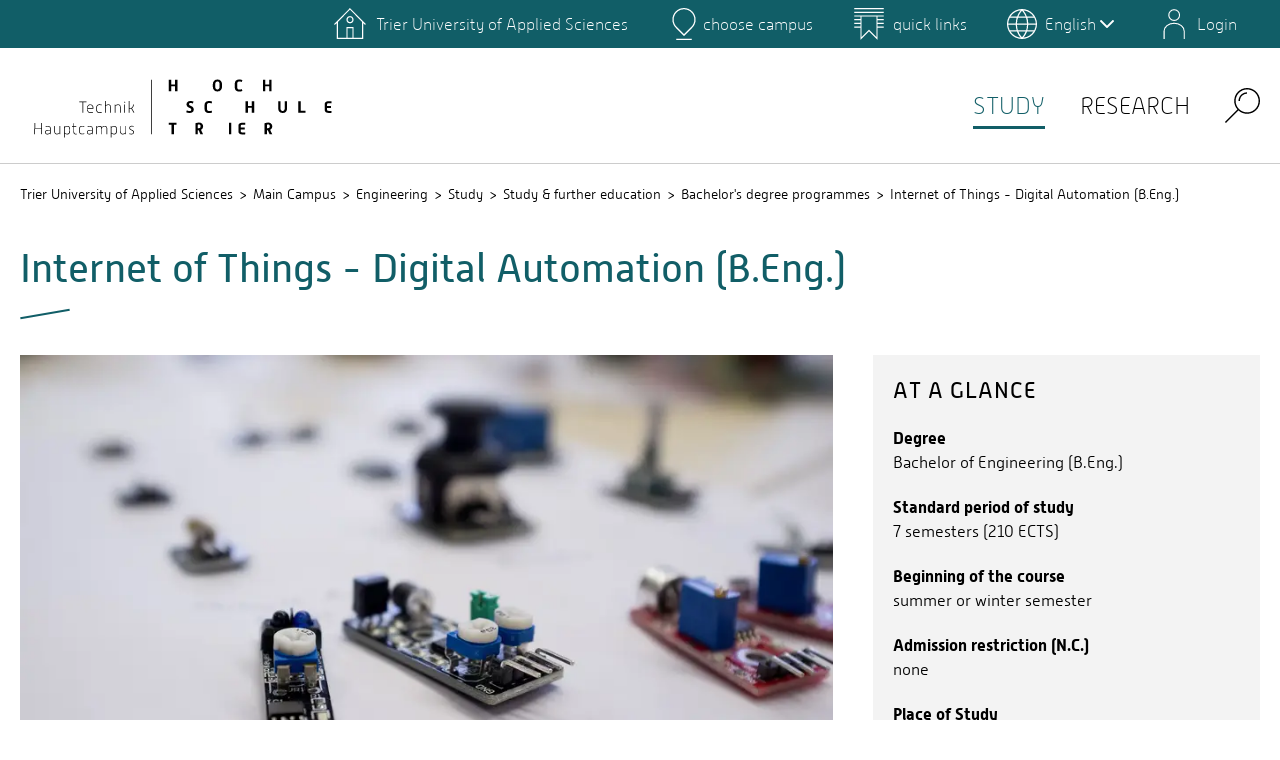

--- FILE ---
content_type: text/css; charset=utf-8
request_url: https://www.hochschule-trier.de/typo3temp/assets/compressed/e9d5856053e49c3801068136dd9b8f8f-22f4186eff7c8cd9624c3e51d76b87bb.css?1730281882
body_size: -32
content:
.ie .language-menu .language-menu__toggle{background-size:30px 30px;}.ie .main-nav-list__mobile-bar .language-menu .language-menu__toggle{background-size:22px 22px;}:root{--primary-color:#115E67 !important;--primary-color-light:#115E67cc !important;}:root{--secondary-color:#D9C756 !important;--secondary-color-light:#D9C756cc !important;}


--- FILE ---
content_type: text/css; charset=utf-8
request_url: https://www.hochschule-trier.de/typo3temp/assets/compressed/merged-ee3738a381bddb1f6276716dd171824d-0e33f19e5be7ab7a4d2d1d904463656d.css?1730281882
body_size: 38945
content:
.fa,.fab,.fal,.far,.fas{-moz-osx-font-smoothing:grayscale;-webkit-font-smoothing:antialiased;display:inline-block;font-style:normal;font-variant:normal;text-rendering:auto;line-height:1}.fa-lg{font-size:1.33333333em;line-height:.75em;vertical-align:-.0667em}.fa-xs{font-size:.75em}.fa-sm{font-size:.875em}.fa-1x{font-size:1em}.fa-2x{font-size:2em}.fa-3x{font-size:3em}.fa-4x{font-size:4em}.fa-5x{font-size:5em}.fa-6x{font-size:6em}.fa-7x{font-size:7em}.fa-8x{font-size:8em}.fa-9x{font-size:9em}.fa-10x{font-size:10em}.fa-fw{text-align:center;width:1.25em}.fa-ul{list-style-type:none;margin-left:2.5em;padding-left:0}.fa-ul>li{position:relative}.fa-li{left:-2em;position:absolute;text-align:center;width:2em;line-height:inherit}.fa-border{border-radius:.1em;border:.08em solid #eee;padding:.2em .25em .15em}.fa-pull-left{float:left}.fa-pull-right{float:right}.fa.fa-pull-left,.fab.fa-pull-left,.fal.fa-pull-left,.far.fa-pull-left,.fas.fa-pull-left{margin-right:.3em}.fa.fa-pull-right,.fab.fa-pull-right,.fal.fa-pull-right,.far.fa-pull-right,.fas.fa-pull-right{margin-left:.3em}.fa-spin{-webkit-animation:fa-spin 2s infinite linear;animation:fa-spin 2s infinite linear}.fa-pulse{-webkit-animation:fa-spin 1s infinite steps(8);animation:fa-spin 1s infinite steps(8)}@-webkit-keyframes fa-spin{0%{-webkit-transform:rotate(0deg);transform:rotate(0deg)}to{-webkit-transform:rotate(1turn);transform:rotate(1turn)}}@keyframes fa-spin{0%{-webkit-transform:rotate(0deg);transform:rotate(0deg)}to{-webkit-transform:rotate(1turn);transform:rotate(1turn)}}.fa-rotate-90{-ms-filter:"progid:DXImageTransform.Microsoft.BasicImage(rotation=1)";-webkit-transform:rotate(90deg);transform:rotate(90deg)}.fa-rotate-180{-ms-filter:"progid:DXImageTransform.Microsoft.BasicImage(rotation=2)";-webkit-transform:rotate(180deg);transform:rotate(180deg)}.fa-rotate-270{-ms-filter:"progid:DXImageTransform.Microsoft.BasicImage(rotation=3)";-webkit-transform:rotate(270deg);transform:rotate(270deg)}.fa-flip-horizontal{-ms-filter:"progid:DXImageTransform.Microsoft.BasicImage(rotation=0,mirror=1)";-webkit-transform:scaleX(-1);transform:scaleX(-1)}.fa-flip-vertical{-webkit-transform:scaleY(-1);transform:scaleY(-1)}.fa-flip-both,.fa-flip-horizontal.fa-flip-vertical,.fa-flip-vertical{-ms-filter:"progid:DXImageTransform.Microsoft.BasicImage(rotation=2,mirror=1)"}.fa-flip-both,.fa-flip-horizontal.fa-flip-vertical{-webkit-transform:scale(-1);transform:scale(-1)}:root .fa-flip-both,:root .fa-flip-horizontal,:root .fa-flip-vertical,:root .fa-rotate-90,:root .fa-rotate-180,:root .fa-rotate-270{-webkit-filter:none;filter:none}.fa-stack{display:inline-block;height:2em;line-height:2em;position:relative;vertical-align:middle;width:2em}.fa-stack-1x,.fa-stack-2x{left:0;position:absolute;text-align:center;width:100%}.fa-stack-1x{line-height:inherit}.fa-stack-2x{font-size:2em}.fa-inverse{color:#fff}.fa-500px:before{content:"\F26E"}.fa-accessible-icon:before{content:"\F368"}.fa-accusoft:before{content:"\F369"}.fa-acquisitions-incorporated:before{content:"\F6AF"}.fa-ad:before{content:"\F641"}.fa-address-book:before{content:"\F2B9"}.fa-address-card:before{content:"\F2BB"}.fa-adjust:before{content:"\F042"}.fa-adn:before{content:"\F170"}.fa-adobe:before{content:"\F778"}.fa-adversal:before{content:"\F36A"}.fa-affiliatetheme:before{content:"\F36B"}.fa-air-freshener:before{content:"\F5D0"}.fa-airbnb:before{content:"\F834"}.fa-algolia:before{content:"\F36C"}.fa-align-center:before{content:"\F037"}.fa-align-justify:before{content:"\F039"}.fa-align-left:before{content:"\F036"}.fa-align-right:before{content:"\F038"}.fa-alipay:before{content:"\F642"}.fa-allergies:before{content:"\F461"}.fa-amazon:before{content:"\F270"}.fa-amazon-pay:before{content:"\F42C"}.fa-ambulance:before{content:"\F0F9"}.fa-american-sign-language-interpreting:before{content:"\F2A3"}.fa-amilia:before{content:"\F36D"}.fa-anchor:before{content:"\F13D"}.fa-android:before{content:"\F17B"}.fa-angellist:before{content:"\F209"}.fa-angle-double-down:before{content:"\F103"}.fa-angle-double-left:before{content:"\F100"}.fa-angle-double-right:before{content:"\F101"}.fa-angle-double-up:before{content:"\F102"}.fa-angle-down:before{content:"\F107"}.fa-angle-left:before{content:"\F104"}.fa-angle-right:before{content:"\F105"}.fa-angle-up:before{content:"\F106"}.fa-angry:before{content:"\F556"}.fa-angrycreative:before{content:"\F36E"}.fa-angular:before{content:"\F420"}.fa-ankh:before{content:"\F644"}.fa-app-store:before{content:"\F36F"}.fa-app-store-ios:before{content:"\F370"}.fa-apper:before{content:"\F371"}.fa-apple:before{content:"\F179"}.fa-apple-alt:before{content:"\F5D1"}.fa-apple-pay:before{content:"\F415"}.fa-archive:before{content:"\F187"}.fa-archway:before{content:"\F557"}.fa-arrow-alt-circle-down:before{content:"\F358"}.fa-arrow-alt-circle-left:before{content:"\F359"}.fa-arrow-alt-circle-right:before{content:"\F35A"}.fa-arrow-alt-circle-up:before{content:"\F35B"}.fa-arrow-circle-down:before{content:"\F0AB"}.fa-arrow-circle-left:before{content:"\F0A8"}.fa-arrow-circle-right:before{content:"\F0A9"}.fa-arrow-circle-up:before{content:"\F0AA"}.fa-arrow-down:before{content:"\F063"}.fa-arrow-left:before{content:"\F060"}.fa-arrow-right:before{content:"\F061"}.fa-arrow-up:before{content:"\F062"}.fa-arrows-alt:before{content:"\F0B2"}.fa-arrows-alt-h:before{content:"\F337"}.fa-arrows-alt-v:before{content:"\F338"}.fa-artstation:before{content:"\F77A"}.fa-assistive-listening-systems:before{content:"\F2A2"}.fa-asterisk:before{content:"\F069"}.fa-asymmetrik:before{content:"\F372"}.fa-at:before{content:"\F1FA"}.fa-atlas:before{content:"\F558"}.fa-atlassian:before{content:"\F77B"}.fa-atom:before{content:"\F5D2"}.fa-audible:before{content:"\F373"}.fa-audio-description:before{content:"\F29E"}.fa-autoprefixer:before{content:"\F41C"}.fa-avianex:before{content:"\F374"}.fa-aviato:before{content:"\F421"}.fa-award:before{content:"\F559"}.fa-aws:before{content:"\F375"}.fa-baby:before{content:"\F77C"}.fa-baby-carriage:before{content:"\F77D"}.fa-backspace:before{content:"\F55A"}.fa-backward:before{content:"\F04A"}.fa-bacon:before{content:"\F7E5"}.fa-balance-scale:before{content:"\F24E"}.fa-ban:before{content:"\F05E"}.fa-band-aid:before{content:"\F462"}.fa-bandcamp:before{content:"\F2D5"}.fa-barcode:before{content:"\F02A"}.fa-bars:before{content:"\F0C9"}.fa-baseball-ball:before{content:"\F433"}.fa-basketball-ball:before{content:"\F434"}.fa-bath:before{content:"\F2CD"}.fa-battery-empty:before{content:"\F244"}.fa-battery-full:before{content:"\F240"}.fa-battery-half:before{content:"\F242"}.fa-battery-quarter:before{content:"\F243"}.fa-battery-three-quarters:before{content:"\F241"}.fa-battle-net:before{content:"\F835"}.fa-bed:before{content:"\F236"}.fa-beer:before{content:"\F0FC"}.fa-behance:before{content:"\F1B4"}.fa-behance-square:before{content:"\F1B5"}.fa-bell:before{content:"\F0F3"}.fa-bell-slash:before{content:"\F1F6"}.fa-bezier-curve:before{content:"\F55B"}.fa-bible:before{content:"\F647"}.fa-bicycle:before{content:"\F206"}.fa-bimobject:before{content:"\F378"}.fa-binoculars:before{content:"\F1E5"}.fa-biohazard:before{content:"\F780"}.fa-birthday-cake:before{content:"\F1FD"}.fa-bitbucket:before{content:"\F171"}.fa-bitcoin:before{content:"\F379"}.fa-bity:before{content:"\F37A"}.fa-black-tie:before{content:"\F27E"}.fa-blackberry:before{content:"\F37B"}.fa-blender:before{content:"\F517"}.fa-blender-phone:before{content:"\F6B6"}.fa-blind:before{content:"\F29D"}.fa-blog:before{content:"\F781"}.fa-blogger:before{content:"\F37C"}.fa-blogger-b:before{content:"\F37D"}.fa-bluetooth:before{content:"\F293"}.fa-bluetooth-b:before{content:"\F294"}.fa-bold:before{content:"\F032"}.fa-bolt:before{content:"\F0E7"}.fa-bomb:before{content:"\F1E2"}.fa-bone:before{content:"\F5D7"}.fa-bong:before{content:"\F55C"}.fa-book:before{content:"\F02D"}.fa-book-dead:before{content:"\F6B7"}.fa-book-medical:before{content:"\F7E6"}.fa-book-open:before{content:"\F518"}.fa-book-reader:before{content:"\F5DA"}.fa-bookmark:before{content:"\F02E"}.fa-bootstrap:before{content:"\F836"}.fa-bowling-ball:before{content:"\F436"}.fa-box:before{content:"\F466"}.fa-box-open:before{content:"\F49E"}.fa-boxes:before{content:"\F468"}.fa-braille:before{content:"\F2A1"}.fa-brain:before{content:"\F5DC"}.fa-bread-slice:before{content:"\F7EC"}.fa-briefcase:before{content:"\F0B1"}.fa-briefcase-medical:before{content:"\F469"}.fa-broadcast-tower:before{content:"\F519"}.fa-broom:before{content:"\F51A"}.fa-brush:before{content:"\F55D"}.fa-btc:before{content:"\F15A"}.fa-buffer:before{content:"\F837"}.fa-bug:before{content:"\F188"}.fa-building:before{content:"\F1AD"}.fa-bullhorn:before{content:"\F0A1"}.fa-bullseye:before{content:"\F140"}.fa-burn:before{content:"\F46A"}.fa-buromobelexperte:before{content:"\F37F"}.fa-bus:before{content:"\F207"}.fa-bus-alt:before{content:"\F55E"}.fa-business-time:before{content:"\F64A"}.fa-buysellads:before{content:"\F20D"}.fa-calculator:before{content:"\F1EC"}.fa-calendar:before{content:"\F133"}.fa-calendar-alt:before{content:"\F073"}.fa-calendar-check:before{content:"\F274"}.fa-calendar-day:before{content:"\F783"}.fa-calendar-minus:before{content:"\F272"}.fa-calendar-plus:before{content:"\F271"}.fa-calendar-times:before{content:"\F273"}.fa-calendar-week:before{content:"\F784"}.fa-camera:before{content:"\F030"}.fa-camera-retro:before{content:"\F083"}.fa-campground:before{content:"\F6BB"}.fa-canadian-maple-leaf:before{content:"\F785"}.fa-candy-cane:before{content:"\F786"}.fa-cannabis:before{content:"\F55F"}.fa-capsules:before{content:"\F46B"}.fa-car:before{content:"\F1B9"}.fa-car-alt:before{content:"\F5DE"}.fa-car-battery:before{content:"\F5DF"}.fa-car-crash:before{content:"\F5E1"}.fa-car-side:before{content:"\F5E4"}.fa-caret-down:before{content:"\F0D7"}.fa-caret-left:before{content:"\F0D9"}.fa-caret-right:before{content:"\F0DA"}.fa-caret-square-down:before{content:"\F150"}.fa-caret-square-left:before{content:"\F191"}.fa-caret-square-right:before{content:"\F152"}.fa-caret-square-up:before{content:"\F151"}.fa-caret-up:before{content:"\F0D8"}.fa-carrot:before{content:"\F787"}.fa-cart-arrow-down:before{content:"\F218"}.fa-cart-plus:before{content:"\F217"}.fa-cash-register:before{content:"\F788"}.fa-cat:before{content:"\F6BE"}.fa-cc-amazon-pay:before{content:"\F42D"}.fa-cc-amex:before{content:"\F1F3"}.fa-cc-apple-pay:before{content:"\F416"}.fa-cc-diners-club:before{content:"\F24C"}.fa-cc-discover:before{content:"\F1F2"}.fa-cc-jcb:before{content:"\F24B"}.fa-cc-mastercard:before{content:"\F1F1"}.fa-cc-paypal:before{content:"\F1F4"}.fa-cc-stripe:before{content:"\F1F5"}.fa-cc-visa:before{content:"\F1F0"}.fa-centercode:before{content:"\F380"}.fa-centos:before{content:"\F789"}.fa-certificate:before{content:"\F0A3"}.fa-chair:before{content:"\F6C0"}.fa-chalkboard:before{content:"\F51B"}.fa-chalkboard-teacher:before{content:"\F51C"}.fa-charging-station:before{content:"\F5E7"}.fa-chart-area:before{content:"\F1FE"}.fa-chart-bar:before{content:"\F080"}.fa-chart-line:before{content:"\F201"}.fa-chart-pie:before{content:"\F200"}.fa-check:before{content:"\F00C"}.fa-check-circle:before{content:"\F058"}.fa-check-double:before{content:"\F560"}.fa-check-square:before{content:"\F14A"}.fa-cheese:before{content:"\F7EF"}.fa-chess:before{content:"\F439"}.fa-chess-bishop:before{content:"\F43A"}.fa-chess-board:before{content:"\F43C"}.fa-chess-king:before{content:"\F43F"}.fa-chess-knight:before{content:"\F441"}.fa-chess-pawn:before{content:"\F443"}.fa-chess-queen:before{content:"\F445"}.fa-chess-rook:before{content:"\F447"}.fa-chevron-circle-down:before{content:"\F13A"}.fa-chevron-circle-left:before{content:"\F137"}.fa-chevron-circle-right:before{content:"\F138"}.fa-chevron-circle-up:before{content:"\F139"}.fa-chevron-down:before{content:"\F078"}.fa-chevron-left:before{content:"\F053"}.fa-chevron-right:before{content:"\F054"}.fa-chevron-up:before{content:"\F077"}.fa-child:before{content:"\F1AE"}.fa-chrome:before{content:"\F268"}.fa-chromecast:before{content:"\F838"}.fa-church:before{content:"\F51D"}.fa-circle:before{content:"\F111"}.fa-circle-notch:before{content:"\F1CE"}.fa-city:before{content:"\F64F"}.fa-clinic-medical:before{content:"\F7F2"}.fa-clipboard:before{content:"\F328"}.fa-clipboard-check:before{content:"\F46C"}.fa-clipboard-list:before{content:"\F46D"}.fa-clock:before{content:"\F017"}.fa-clone:before{content:"\F24D"}.fa-closed-captioning:before{content:"\F20A"}.fa-cloud:before{content:"\F0C2"}.fa-cloud-download-alt:before{content:"\F381"}.fa-cloud-meatball:before{content:"\F73B"}.fa-cloud-moon:before{content:"\F6C3"}.fa-cloud-moon-rain:before{content:"\F73C"}.fa-cloud-rain:before{content:"\F73D"}.fa-cloud-showers-heavy:before{content:"\F740"}.fa-cloud-sun:before{content:"\F6C4"}.fa-cloud-sun-rain:before{content:"\F743"}.fa-cloud-upload-alt:before{content:"\F382"}.fa-cloudscale:before{content:"\F383"}.fa-cloudsmith:before{content:"\F384"}.fa-cloudversify:before{content:"\F385"}.fa-cocktail:before{content:"\F561"}.fa-code:before{content:"\F121"}.fa-code-branch:before{content:"\F126"}.fa-codepen:before{content:"\F1CB"}.fa-codiepie:before{content:"\F284"}.fa-coffee:before{content:"\F0F4"}.fa-cog:before{content:"\F013"}.fa-cogs:before{content:"\F085"}.fa-coins:before{content:"\F51E"}.fa-columns:before{content:"\F0DB"}.fa-comment:before{content:"\F075"}.fa-comment-alt:before{content:"\F27A"}.fa-comment-dollar:before{content:"\F651"}.fa-comment-dots:before{content:"\F4AD"}.fa-comment-medical:before{content:"\F7F5"}.fa-comment-slash:before{content:"\F4B3"}.fa-comments:before{content:"\F086"}.fa-comments-dollar:before{content:"\F653"}.fa-compact-disc:before{content:"\F51F"}.fa-compass:before{content:"\F14E"}.fa-compress:before{content:"\F066"}.fa-compress-arrows-alt:before{content:"\F78C"}.fa-concierge-bell:before{content:"\F562"}.fa-confluence:before{content:"\F78D"}.fa-connectdevelop:before{content:"\F20E"}.fa-contao:before{content:"\F26D"}.fa-cookie:before{content:"\F563"}.fa-cookie-bite:before{content:"\F564"}.fa-copy:before{content:"\F0C5"}.fa-copyright:before{content:"\F1F9"}.fa-couch:before{content:"\F4B8"}.fa-cpanel:before{content:"\F388"}.fa-creative-commons:before{content:"\F25E"}.fa-creative-commons-by:before{content:"\F4E7"}.fa-creative-commons-nc:before{content:"\F4E8"}.fa-creative-commons-nc-eu:before{content:"\F4E9"}.fa-creative-commons-nc-jp:before{content:"\F4EA"}.fa-creative-commons-nd:before{content:"\F4EB"}.fa-creative-commons-pd:before{content:"\F4EC"}.fa-creative-commons-pd-alt:before{content:"\F4ED"}.fa-creative-commons-remix:before{content:"\F4EE"}.fa-creative-commons-sa:before{content:"\F4EF"}.fa-creative-commons-sampling:before{content:"\F4F0"}.fa-creative-commons-sampling-plus:before{content:"\F4F1"}.fa-creative-commons-share:before{content:"\F4F2"}.fa-creative-commons-zero:before{content:"\F4F3"}.fa-credit-card:before{content:"\F09D"}.fa-critical-role:before{content:"\F6C9"}.fa-crop:before{content:"\F125"}.fa-crop-alt:before{content:"\F565"}.fa-cross:before{content:"\F654"}.fa-crosshairs:before{content:"\F05B"}.fa-crow:before{content:"\F520"}.fa-crown:before{content:"\F521"}.fa-crutch:before{content:"\F7F7"}.fa-css3:before{content:"\F13C"}.fa-css3-alt:before{content:"\F38B"}.fa-cube:before{content:"\F1B2"}.fa-cubes:before{content:"\F1B3"}.fa-cut:before{content:"\F0C4"}.fa-cuttlefish:before{content:"\F38C"}.fa-d-and-d:before{content:"\F38D"}.fa-d-and-d-beyond:before{content:"\F6CA"}.fa-dashcube:before{content:"\F210"}.fa-database:before{content:"\F1C0"}.fa-deaf:before{content:"\F2A4"}.fa-delicious:before{content:"\F1A5"}.fa-democrat:before{content:"\F747"}.fa-deploydog:before{content:"\F38E"}.fa-deskpro:before{content:"\F38F"}.fa-desktop:before{content:"\F108"}.fa-dev:before{content:"\F6CC"}.fa-deviantart:before{content:"\F1BD"}.fa-dharmachakra:before{content:"\F655"}.fa-dhl:before{content:"\F790"}.fa-diagnoses:before{content:"\F470"}.fa-diaspora:before{content:"\F791"}.fa-dice:before{content:"\F522"}.fa-dice-d20:before{content:"\F6CF"}.fa-dice-d6:before{content:"\F6D1"}.fa-dice-five:before{content:"\F523"}.fa-dice-four:before{content:"\F524"}.fa-dice-one:before{content:"\F525"}.fa-dice-six:before{content:"\F526"}.fa-dice-three:before{content:"\F527"}.fa-dice-two:before{content:"\F528"}.fa-digg:before{content:"\F1A6"}.fa-digital-ocean:before{content:"\F391"}.fa-digital-tachograph:before{content:"\F566"}.fa-directions:before{content:"\F5EB"}.fa-discord:before{content:"\F392"}.fa-discourse:before{content:"\F393"}.fa-divide:before{content:"\F529"}.fa-dizzy:before{content:"\F567"}.fa-dna:before{content:"\F471"}.fa-dochub:before{content:"\F394"}.fa-docker:before{content:"\F395"}.fa-dog:before{content:"\F6D3"}.fa-dollar-sign:before{content:"\F155"}.fa-dolly:before{content:"\F472"}.fa-dolly-flatbed:before{content:"\F474"}.fa-donate:before{content:"\F4B9"}.fa-door-closed:before{content:"\F52A"}.fa-door-open:before{content:"\F52B"}.fa-dot-circle:before{content:"\F192"}.fa-dove:before{content:"\F4BA"}.fa-download:before{content:"\F019"}.fa-draft2digital:before{content:"\F396"}.fa-drafting-compass:before{content:"\F568"}.fa-dragon:before{content:"\F6D5"}.fa-draw-polygon:before{content:"\F5EE"}.fa-dribbble:before{content:"\F17D"}.fa-dribbble-square:before{content:"\F397"}.fa-dropbox:before{content:"\F16B"}.fa-drum:before{content:"\F569"}.fa-drum-steelpan:before{content:"\F56A"}.fa-drumstick-bite:before{content:"\F6D7"}.fa-drupal:before{content:"\F1A9"}.fa-dumbbell:before{content:"\F44B"}.fa-dumpster:before{content:"\F793"}.fa-dumpster-fire:before{content:"\F794"}.fa-dungeon:before{content:"\F6D9"}.fa-dyalog:before{content:"\F399"}.fa-earlybirds:before{content:"\F39A"}.fa-ebay:before{content:"\F4F4"}.fa-edge:before{content:"\F282"}.fa-edit:before{content:"\F044"}.fa-egg:before{content:"\F7FB"}.fa-eject:before{content:"\F052"}.fa-elementor:before{content:"\F430"}.fa-ellipsis-h:before{content:"\F141"}.fa-ellipsis-v:before{content:"\F142"}.fa-ello:before{content:"\F5F1"}.fa-ember:before{content:"\F423"}.fa-empire:before{content:"\F1D1"}.fa-envelope:before{content:"\F0E0"}.fa-envelope-open:before{content:"\F2B6"}.fa-envelope-open-text:before{content:"\F658"}.fa-envelope-square:before{content:"\F199"}.fa-envira:before{content:"\F299"}.fa-equals:before{content:"\F52C"}.fa-eraser:before{content:"\F12D"}.fa-erlang:before{content:"\F39D"}.fa-ethereum:before{content:"\F42E"}.fa-ethernet:before{content:"\F796"}.fa-etsy:before{content:"\F2D7"}.fa-euro-sign:before{content:"\F153"}.fa-evernote:before{content:"\F839"}.fa-exchange-alt:before{content:"\F362"}.fa-exclamation:before{content:"\F12A"}.fa-exclamation-circle:before{content:"\F06A"}.fa-exclamation-triangle:before{content:"\F071"}.fa-expand:before{content:"\F065"}.fa-expand-arrows-alt:before{content:"\F31E"}.fa-expeditedssl:before{content:"\F23E"}.fa-external-link-alt:before{content:"\F35D"}.fa-external-link-square-alt:before{content:"\F360"}.fa-eye:before{content:"\F06E"}.fa-eye-dropper:before{content:"\F1FB"}.fa-eye-slash:before{content:"\F070"}.fa-facebook:before{content:"\F09A"}.fa-facebook-f:before{content:"\F39E"}.fa-facebook-messenger:before{content:"\F39F"}.fa-facebook-square:before{content:"\F082"}.fa-fantasy-flight-games:before{content:"\F6DC"}.fa-fast-backward:before{content:"\F049"}.fa-fast-forward:before{content:"\F050"}.fa-fax:before{content:"\F1AC"}.fa-feather:before{content:"\F52D"}.fa-feather-alt:before{content:"\F56B"}.fa-fedex:before{content:"\F797"}.fa-fedora:before{content:"\F798"}.fa-female:before{content:"\F182"}.fa-fighter-jet:before{content:"\F0FB"}.fa-figma:before{content:"\F799"}.fa-file:before{content:"\F15B"}.fa-file-alt:before{content:"\F15C"}.fa-file-archive:before{content:"\F1C6"}.fa-file-audio:before{content:"\F1C7"}.fa-file-code:before{content:"\F1C9"}.fa-file-contract:before{content:"\F56C"}.fa-file-csv:before{content:"\F6DD"}.fa-file-download:before{content:"\F56D"}.fa-file-excel:before{content:"\F1C3"}.fa-file-export:before{content:"\F56E"}.fa-file-image:before{content:"\F1C5"}.fa-file-import:before{content:"\F56F"}.fa-file-invoice:before{content:"\F570"}.fa-file-invoice-dollar:before{content:"\F571"}.fa-file-medical:before{content:"\F477"}.fa-file-medical-alt:before{content:"\F478"}.fa-file-pdf:before{content:"\F1C1"}.fa-file-powerpoint:before{content:"\F1C4"}.fa-file-prescription:before{content:"\F572"}.fa-file-signature:before{content:"\F573"}.fa-file-upload:before{content:"\F574"}.fa-file-video:before{content:"\F1C8"}.fa-file-word:before{content:"\F1C2"}.fa-fill:before{content:"\F575"}.fa-fill-drip:before{content:"\F576"}.fa-film:before{content:"\F008"}.fa-filter:before{content:"\F0B0"}.fa-fingerprint:before{content:"\F577"}.fa-fire:before{content:"\F06D"}.fa-fire-alt:before{content:"\F7E4"}.fa-fire-extinguisher:before{content:"\F134"}.fa-firefox:before{content:"\F269"}.fa-first-aid:before{content:"\F479"}.fa-first-order:before{content:"\F2B0"}.fa-first-order-alt:before{content:"\F50A"}.fa-firstdraft:before{content:"\F3A1"}.fa-fish:before{content:"\F578"}.fa-fist-raised:before{content:"\F6DE"}.fa-flag:before{content:"\F024"}.fa-flag-checkered:before{content:"\F11E"}.fa-flag-usa:before{content:"\F74D"}.fa-flask:before{content:"\F0C3"}.fa-flickr:before{content:"\F16E"}.fa-flipboard:before{content:"\F44D"}.fa-flushed:before{content:"\F579"}.fa-fly:before{content:"\F417"}.fa-folder:before{content:"\F07B"}.fa-folder-minus:before{content:"\F65D"}.fa-folder-open:before{content:"\F07C"}.fa-folder-plus:before{content:"\F65E"}.fa-font:before{content:"\F031"}.fa-font-awesome:before{content:"\F2B4"}.fa-font-awesome-alt:before{content:"\F35C"}.fa-font-awesome-flag:before{content:"\F425"}.fa-font-awesome-logo-full:before{content:"\F4E6"}.fa-fonticons:before{content:"\F280"}.fa-fonticons-fi:before{content:"\F3A2"}.fa-football-ball:before{content:"\F44E"}.fa-fort-awesome:before{content:"\F286"}.fa-fort-awesome-alt:before{content:"\F3A3"}.fa-forumbee:before{content:"\F211"}.fa-forward:before{content:"\F04E"}.fa-foursquare:before{content:"\F180"}.fa-free-code-camp:before{content:"\F2C5"}.fa-freebsd:before{content:"\F3A4"}.fa-frog:before{content:"\F52E"}.fa-frown:before{content:"\F119"}.fa-frown-open:before{content:"\F57A"}.fa-fulcrum:before{content:"\F50B"}.fa-funnel-dollar:before{content:"\F662"}.fa-futbol:before{content:"\F1E3"}.fa-galactic-republic:before{content:"\F50C"}.fa-galactic-senate:before{content:"\F50D"}.fa-gamepad:before{content:"\F11B"}.fa-gas-pump:before{content:"\F52F"}.fa-gavel:before{content:"\F0E3"}.fa-gem:before{content:"\F3A5"}.fa-genderless:before{content:"\F22D"}.fa-get-pocket:before{content:"\F265"}.fa-gg:before{content:"\F260"}.fa-gg-circle:before{content:"\F261"}.fa-ghost:before{content:"\F6E2"}.fa-gift:before{content:"\F06B"}.fa-gifts:before{content:"\F79C"}.fa-git:before{content:"\F1D3"}.fa-git-alt:before{content:"\F841"}.fa-git-square:before{content:"\F1D2"}.fa-github:before{content:"\F09B"}.fa-github-alt:before{content:"\F113"}.fa-github-square:before{content:"\F092"}.fa-gitkraken:before{content:"\F3A6"}.fa-gitlab:before{content:"\F296"}.fa-gitter:before{content:"\F426"}.fa-glass-cheers:before{content:"\F79F"}.fa-glass-martini:before{content:"\F000"}.fa-glass-martini-alt:before{content:"\F57B"}.fa-glass-whiskey:before{content:"\F7A0"}.fa-glasses:before{content:"\F530"}.fa-glide:before{content:"\F2A5"}.fa-glide-g:before{content:"\F2A6"}.fa-globe:before{content:"\F0AC"}.fa-globe-africa:before{content:"\F57C"}.fa-globe-americas:before{content:"\F57D"}.fa-globe-asia:before{content:"\F57E"}.fa-globe-europe:before{content:"\F7A2"}.fa-gofore:before{content:"\F3A7"}.fa-golf-ball:before{content:"\F450"}.fa-goodreads:before{content:"\F3A8"}.fa-goodreads-g:before{content:"\F3A9"}.fa-google:before{content:"\F1A0"}.fa-google-drive:before{content:"\F3AA"}.fa-google-play:before{content:"\F3AB"}.fa-google-plus:before{content:"\F2B3"}.fa-google-plus-g:before{content:"\F0D5"}.fa-google-plus-square:before{content:"\F0D4"}.fa-google-wallet:before{content:"\F1EE"}.fa-gopuram:before{content:"\F664"}.fa-graduation-cap:before{content:"\F19D"}.fa-gratipay:before{content:"\F184"}.fa-grav:before{content:"\F2D6"}.fa-greater-than:before{content:"\F531"}.fa-greater-than-equal:before{content:"\F532"}.fa-grimace:before{content:"\F57F"}.fa-grin:before{content:"\F580"}.fa-grin-alt:before{content:"\F581"}.fa-grin-beam:before{content:"\F582"}.fa-grin-beam-sweat:before{content:"\F583"}.fa-grin-hearts:before{content:"\F584"}.fa-grin-squint:before{content:"\F585"}.fa-grin-squint-tears:before{content:"\F586"}.fa-grin-stars:before{content:"\F587"}.fa-grin-tears:before{content:"\F588"}.fa-grin-tongue:before{content:"\F589"}.fa-grin-tongue-squint:before{content:"\F58A"}.fa-grin-tongue-wink:before{content:"\F58B"}.fa-grin-wink:before{content:"\F58C"}.fa-grip-horizontal:before{content:"\F58D"}.fa-grip-lines:before{content:"\F7A4"}.fa-grip-lines-vertical:before{content:"\F7A5"}.fa-grip-vertical:before{content:"\F58E"}.fa-gripfire:before{content:"\F3AC"}.fa-grunt:before{content:"\F3AD"}.fa-guitar:before{content:"\F7A6"}.fa-gulp:before{content:"\F3AE"}.fa-h-square:before{content:"\F0FD"}.fa-hacker-news:before{content:"\F1D4"}.fa-hacker-news-square:before{content:"\F3AF"}.fa-hackerrank:before{content:"\F5F7"}.fa-hamburger:before{content:"\F805"}.fa-hammer:before{content:"\F6E3"}.fa-hamsa:before{content:"\F665"}.fa-hand-holding:before{content:"\F4BD"}.fa-hand-holding-heart:before{content:"\F4BE"}.fa-hand-holding-usd:before{content:"\F4C0"}.fa-hand-lizard:before{content:"\F258"}.fa-hand-middle-finger:before{content:"\F806"}.fa-hand-paper:before{content:"\F256"}.fa-hand-peace:before{content:"\F25B"}.fa-hand-point-down:before{content:"\F0A7"}.fa-hand-point-left:before{content:"\F0A5"}.fa-hand-point-right:before{content:"\F0A4"}.fa-hand-point-up:before{content:"\F0A6"}.fa-hand-pointer:before{content:"\F25A"}.fa-hand-rock:before{content:"\F255"}.fa-hand-scissors:before{content:"\F257"}.fa-hand-spock:before{content:"\F259"}.fa-hands:before{content:"\F4C2"}.fa-hands-helping:before{content:"\F4C4"}.fa-handshake:before{content:"\F2B5"}.fa-hanukiah:before{content:"\F6E6"}.fa-hard-hat:before{content:"\F807"}.fa-hashtag:before{content:"\F292"}.fa-hat-wizard:before{content:"\F6E8"}.fa-haykal:before{content:"\F666"}.fa-hdd:before{content:"\F0A0"}.fa-heading:before{content:"\F1DC"}.fa-headphones:before{content:"\F025"}.fa-headphones-alt:before{content:"\F58F"}.fa-headset:before{content:"\F590"}.fa-heart:before{content:"\F004"}.fa-heart-broken:before{content:"\F7A9"}.fa-heartbeat:before{content:"\F21E"}.fa-helicopter:before{content:"\F533"}.fa-highlighter:before{content:"\F591"}.fa-hiking:before{content:"\F6EC"}.fa-hippo:before{content:"\F6ED"}.fa-hips:before{content:"\F452"}.fa-hire-a-helper:before{content:"\F3B0"}.fa-history:before{content:"\F1DA"}.fa-hockey-puck:before{content:"\F453"}.fa-holly-berry:before{content:"\F7AA"}.fa-home:before{content:"\F015"}.fa-hooli:before{content:"\F427"}.fa-hornbill:before{content:"\F592"}.fa-horse:before{content:"\F6F0"}.fa-horse-head:before{content:"\F7AB"}.fa-hospital:before{content:"\F0F8"}.fa-hospital-alt:before{content:"\F47D"}.fa-hospital-symbol:before{content:"\F47E"}.fa-hot-tub:before{content:"\F593"}.fa-hotdog:before{content:"\F80F"}.fa-hotel:before{content:"\F594"}.fa-hotjar:before{content:"\F3B1"}.fa-hourglass:before{content:"\F254"}.fa-hourglass-end:before{content:"\F253"}.fa-hourglass-half:before{content:"\F252"}.fa-hourglass-start:before{content:"\F251"}.fa-house-damage:before{content:"\F6F1"}.fa-houzz:before{content:"\F27C"}.fa-hryvnia:before{content:"\F6F2"}.fa-html5:before{content:"\F13B"}.fa-hubspot:before{content:"\F3B2"}.fa-i-cursor:before{content:"\F246"}.fa-ice-cream:before{content:"\F810"}.fa-icicles:before{content:"\F7AD"}.fa-id-badge:before{content:"\F2C1"}.fa-id-card:before{content:"\F2C2"}.fa-id-card-alt:before{content:"\F47F"}.fa-igloo:before{content:"\F7AE"}.fa-image:before{content:"\F03E"}.fa-images:before{content:"\F302"}.fa-imdb:before{content:"\F2D8"}.fa-inbox:before{content:"\F01C"}.fa-indent:before{content:"\F03C"}.fa-industry:before{content:"\F275"}.fa-infinity:before{content:"\F534"}.fa-info:before{content:"\F129"}.fa-info-circle:before{content:"\F05A"}.fa-instagram:before{content:"\F16D"}.fa-intercom:before{content:"\F7AF"}.fa-internet-explorer:before{content:"\F26B"}.fa-invision:before{content:"\F7B0"}.fa-ioxhost:before{content:"\F208"}.fa-italic:before{content:"\F033"}.fa-itch-io:before{content:"\F83A"}.fa-itunes:before{content:"\F3B4"}.fa-itunes-note:before{content:"\F3B5"}.fa-java:before{content:"\F4E4"}.fa-jedi:before{content:"\F669"}.fa-jedi-order:before{content:"\F50E"}.fa-jenkins:before{content:"\F3B6"}.fa-jira:before{content:"\F7B1"}.fa-joget:before{content:"\F3B7"}.fa-joint:before{content:"\F595"}.fa-joomla:before{content:"\F1AA"}.fa-journal-whills:before{content:"\F66A"}.fa-js:before{content:"\F3B8"}.fa-js-square:before{content:"\F3B9"}.fa-jsfiddle:before{content:"\F1CC"}.fa-kaaba:before{content:"\F66B"}.fa-kaggle:before{content:"\F5FA"}.fa-key:before{content:"\F084"}.fa-keybase:before{content:"\F4F5"}.fa-keyboard:before{content:"\F11C"}.fa-keycdn:before{content:"\F3BA"}.fa-khanda:before{content:"\F66D"}.fa-kickstarter:before{content:"\F3BB"}.fa-kickstarter-k:before{content:"\F3BC"}.fa-kiss:before{content:"\F596"}.fa-kiss-beam:before{content:"\F597"}.fa-kiss-wink-heart:before{content:"\F598"}.fa-kiwi-bird:before{content:"\F535"}.fa-korvue:before{content:"\F42F"}.fa-landmark:before{content:"\F66F"}.fa-language:before{content:"\F1AB"}.fa-laptop:before{content:"\F109"}.fa-laptop-code:before{content:"\F5FC"}.fa-laptop-medical:before{content:"\F812"}.fa-laravel:before{content:"\F3BD"}.fa-lastfm:before{content:"\F202"}.fa-lastfm-square:before{content:"\F203"}.fa-laugh:before{content:"\F599"}.fa-laugh-beam:before{content:"\F59A"}.fa-laugh-squint:before{content:"\F59B"}.fa-laugh-wink:before{content:"\F59C"}.fa-layer-group:before{content:"\F5FD"}.fa-leaf:before{content:"\F06C"}.fa-leanpub:before{content:"\F212"}.fa-lemon:before{content:"\F094"}.fa-less:before{content:"\F41D"}.fa-less-than:before{content:"\F536"}.fa-less-than-equal:before{content:"\F537"}.fa-level-down-alt:before{content:"\F3BE"}.fa-level-up-alt:before{content:"\F3BF"}.fa-life-ring:before{content:"\F1CD"}.fa-lightbulb:before{content:"\F0EB"}.fa-line:before{content:"\F3C0"}.fa-link:before{content:"\F0C1"}.fa-linkedin:before{content:"\F08C"}.fa-linkedin-in:before{content:"\F0E1"}.fa-linode:before{content:"\F2B8"}.fa-linux:before{content:"\F17C"}.fa-lira-sign:before{content:"\F195"}.fa-list:before{content:"\F03A"}.fa-list-alt:before{content:"\F022"}.fa-list-ol:before{content:"\F0CB"}.fa-list-ul:before{content:"\F0CA"}.fa-location-arrow:before{content:"\F124"}.fa-lock:before{content:"\F023"}.fa-lock-open:before{content:"\F3C1"}.fa-long-arrow-alt-down:before{content:"\F309"}.fa-long-arrow-alt-left:before{content:"\F30A"}.fa-long-arrow-alt-right:before{content:"\F30B"}.fa-long-arrow-alt-up:before{content:"\F30C"}.fa-low-vision:before{content:"\F2A8"}.fa-luggage-cart:before{content:"\F59D"}.fa-lyft:before{content:"\F3C3"}.fa-magento:before{content:"\F3C4"}.fa-magic:before{content:"\F0D0"}.fa-magnet:before{content:"\F076"}.fa-mail-bulk:before{content:"\F674"}.fa-mailchimp:before{content:"\F59E"}.fa-male:before{content:"\F183"}.fa-mandalorian:before{content:"\F50F"}.fa-map:before{content:"\F279"}.fa-map-marked:before{content:"\F59F"}.fa-map-marked-alt:before{content:"\F5A0"}.fa-map-marker:before{content:"\F041"}.fa-map-marker-alt:before{content:"\F3C5"}.fa-map-pin:before{content:"\F276"}.fa-map-signs:before{content:"\F277"}.fa-markdown:before{content:"\F60F"}.fa-marker:before{content:"\F5A1"}.fa-mars:before{content:"\F222"}.fa-mars-double:before{content:"\F227"}.fa-mars-stroke:before{content:"\F229"}.fa-mars-stroke-h:before{content:"\F22B"}.fa-mars-stroke-v:before{content:"\F22A"}.fa-mask:before{content:"\F6FA"}.fa-mastodon:before{content:"\F4F6"}.fa-maxcdn:before{content:"\F136"}.fa-medal:before{content:"\F5A2"}.fa-medapps:before{content:"\F3C6"}.fa-medium:before{content:"\F23A"}.fa-medium-m:before{content:"\F3C7"}.fa-medkit:before{content:"\F0FA"}.fa-medrt:before{content:"\F3C8"}.fa-meetup:before{content:"\F2E0"}.fa-megaport:before{content:"\F5A3"}.fa-meh:before{content:"\F11A"}.fa-meh-blank:before{content:"\F5A4"}.fa-meh-rolling-eyes:before{content:"\F5A5"}.fa-memory:before{content:"\F538"}.fa-mendeley:before{content:"\F7B3"}.fa-menorah:before{content:"\F676"}.fa-mercury:before{content:"\F223"}.fa-meteor:before{content:"\F753"}.fa-microchip:before{content:"\F2DB"}.fa-microphone:before{content:"\F130"}.fa-microphone-alt:before{content:"\F3C9"}.fa-microphone-alt-slash:before{content:"\F539"}.fa-microphone-slash:before{content:"\F131"}.fa-microscope:before{content:"\F610"}.fa-microsoft:before{content:"\F3CA"}.fa-minus:before{content:"\F068"}.fa-minus-circle:before{content:"\F056"}.fa-minus-square:before{content:"\F146"}.fa-mitten:before{content:"\F7B5"}.fa-mix:before{content:"\F3CB"}.fa-mixcloud:before{content:"\F289"}.fa-mizuni:before{content:"\F3CC"}.fa-mobile:before{content:"\F10B"}.fa-mobile-alt:before{content:"\F3CD"}.fa-modx:before{content:"\F285"}.fa-monero:before{content:"\F3D0"}.fa-money-bill:before{content:"\F0D6"}.fa-money-bill-alt:before{content:"\F3D1"}.fa-money-bill-wave:before{content:"\F53A"}.fa-money-bill-wave-alt:before{content:"\F53B"}.fa-money-check:before{content:"\F53C"}.fa-money-check-alt:before{content:"\F53D"}.fa-monument:before{content:"\F5A6"}.fa-moon:before{content:"\F186"}.fa-mortar-pestle:before{content:"\F5A7"}.fa-mosque:before{content:"\F678"}.fa-motorcycle:before{content:"\F21C"}.fa-mountain:before{content:"\F6FC"}.fa-mouse-pointer:before{content:"\F245"}.fa-mug-hot:before{content:"\F7B6"}.fa-music:before{content:"\F001"}.fa-napster:before{content:"\F3D2"}.fa-neos:before{content:"\F612"}.fa-network-wired:before{content:"\F6FF"}.fa-neuter:before{content:"\F22C"}.fa-newspaper:before{content:"\F1EA"}.fa-nimblr:before{content:"\F5A8"}.fa-nintendo-switch:before{content:"\F418"}.fa-node:before{content:"\F419"}.fa-node-js:before{content:"\F3D3"}.fa-not-equal:before{content:"\F53E"}.fa-notes-medical:before{content:"\F481"}.fa-npm:before{content:"\F3D4"}.fa-ns8:before{content:"\F3D5"}.fa-nutritionix:before{content:"\F3D6"}.fa-object-group:before{content:"\F247"}.fa-object-ungroup:before{content:"\F248"}.fa-odnoklassniki:before{content:"\F263"}.fa-odnoklassniki-square:before{content:"\F264"}.fa-oil-can:before{content:"\F613"}.fa-old-republic:before{content:"\F510"}.fa-om:before{content:"\F679"}.fa-opencart:before{content:"\F23D"}.fa-openid:before{content:"\F19B"}.fa-opera:before{content:"\F26A"}.fa-optin-monster:before{content:"\F23C"}.fa-osi:before{content:"\F41A"}.fa-otter:before{content:"\F700"}.fa-outdent:before{content:"\F03B"}.fa-page4:before{content:"\F3D7"}.fa-pagelines:before{content:"\F18C"}.fa-pager:before{content:"\F815"}.fa-paint-brush:before{content:"\F1FC"}.fa-paint-roller:before{content:"\F5AA"}.fa-palette:before{content:"\F53F"}.fa-palfed:before{content:"\F3D8"}.fa-pallet:before{content:"\F482"}.fa-paper-plane:before{content:"\F1D8"}.fa-paperclip:before{content:"\F0C6"}.fa-parachute-box:before{content:"\F4CD"}.fa-paragraph:before{content:"\F1DD"}.fa-parking:before{content:"\F540"}.fa-passport:before{content:"\F5AB"}.fa-pastafarianism:before{content:"\F67B"}.fa-paste:before{content:"\F0EA"}.fa-patreon:before{content:"\F3D9"}.fa-pause:before{content:"\F04C"}.fa-pause-circle:before{content:"\F28B"}.fa-paw:before{content:"\F1B0"}.fa-paypal:before{content:"\F1ED"}.fa-peace:before{content:"\F67C"}.fa-pen:before{content:"\F304"}.fa-pen-alt:before{content:"\F305"}.fa-pen-fancy:before{content:"\F5AC"}.fa-pen-nib:before{content:"\F5AD"}.fa-pen-square:before{content:"\F14B"}.fa-pencil-alt:before{content:"\F303"}.fa-pencil-ruler:before{content:"\F5AE"}.fa-penny-arcade:before{content:"\F704"}.fa-people-carry:before{content:"\F4CE"}.fa-pepper-hot:before{content:"\F816"}.fa-percent:before{content:"\F295"}.fa-percentage:before{content:"\F541"}.fa-periscope:before{content:"\F3DA"}.fa-person-booth:before{content:"\F756"}.fa-phabricator:before{content:"\F3DB"}.fa-phoenix-framework:before{content:"\F3DC"}.fa-phoenix-squadron:before{content:"\F511"}.fa-phone:before{content:"\F095"}.fa-phone-slash:before{content:"\F3DD"}.fa-phone-square:before{content:"\F098"}.fa-phone-volume:before{content:"\F2A0"}.fa-php:before{content:"\F457"}.fa-pied-piper:before{content:"\F2AE"}.fa-pied-piper-alt:before{content:"\F1A8"}.fa-pied-piper-hat:before{content:"\F4E5"}.fa-pied-piper-pp:before{content:"\F1A7"}.fa-piggy-bank:before{content:"\F4D3"}.fa-pills:before{content:"\F484"}.fa-pinterest:before{content:"\F0D2"}.fa-pinterest-p:before{content:"\F231"}.fa-pinterest-square:before{content:"\F0D3"}.fa-pizza-slice:before{content:"\F818"}.fa-place-of-worship:before{content:"\F67F"}.fa-plane:before{content:"\F072"}.fa-plane-arrival:before{content:"\F5AF"}.fa-plane-departure:before{content:"\F5B0"}.fa-play:before{content:"\F04B"}.fa-play-circle:before{content:"\F144"}.fa-playstation:before{content:"\F3DF"}.fa-plug:before{content:"\F1E6"}.fa-plus:before{content:"\F067"}.fa-plus-circle:before{content:"\F055"}.fa-plus-square:before{content:"\F0FE"}.fa-podcast:before{content:"\F2CE"}.fa-poll:before{content:"\F681"}.fa-poll-h:before{content:"\F682"}.fa-poo:before{content:"\F2FE"}.fa-poo-storm:before{content:"\F75A"}.fa-poop:before{content:"\F619"}.fa-portrait:before{content:"\F3E0"}.fa-pound-sign:before{content:"\F154"}.fa-power-off:before{content:"\F011"}.fa-pray:before{content:"\F683"}.fa-praying-hands:before{content:"\F684"}.fa-prescription:before{content:"\F5B1"}.fa-prescription-bottle:before{content:"\F485"}.fa-prescription-bottle-alt:before{content:"\F486"}.fa-print:before{content:"\F02F"}.fa-procedures:before{content:"\F487"}.fa-product-hunt:before{content:"\F288"}.fa-project-diagram:before{content:"\F542"}.fa-pushed:before{content:"\F3E1"}.fa-puzzle-piece:before{content:"\F12E"}.fa-python:before{content:"\F3E2"}.fa-qq:before{content:"\F1D6"}.fa-qrcode:before{content:"\F029"}.fa-question:before{content:"\F128"}.fa-question-circle:before{content:"\F059"}.fa-quidditch:before{content:"\F458"}.fa-quinscape:before{content:"\F459"}.fa-quora:before{content:"\F2C4"}.fa-quote-left:before{content:"\F10D"}.fa-quote-right:before{content:"\F10E"}.fa-quran:before{content:"\F687"}.fa-r-project:before{content:"\F4F7"}.fa-radiation:before{content:"\F7B9"}.fa-radiation-alt:before{content:"\F7BA"}.fa-rainbow:before{content:"\F75B"}.fa-random:before{content:"\F074"}.fa-raspberry-pi:before{content:"\F7BB"}.fa-ravelry:before{content:"\F2D9"}.fa-react:before{content:"\F41B"}.fa-reacteurope:before{content:"\F75D"}.fa-readme:before{content:"\F4D5"}.fa-rebel:before{content:"\F1D0"}.fa-receipt:before{content:"\F543"}.fa-recycle:before{content:"\F1B8"}.fa-red-river:before{content:"\F3E3"}.fa-reddit:before{content:"\F1A1"}.fa-reddit-alien:before{content:"\F281"}.fa-reddit-square:before{content:"\F1A2"}.fa-redhat:before{content:"\F7BC"}.fa-redo:before{content:"\F01E"}.fa-redo-alt:before{content:"\F2F9"}.fa-registered:before{content:"\F25D"}.fa-renren:before{content:"\F18B"}.fa-reply:before{content:"\F3E5"}.fa-reply-all:before{content:"\F122"}.fa-replyd:before{content:"\F3E6"}.fa-republican:before{content:"\F75E"}.fa-researchgate:before{content:"\F4F8"}.fa-resolving:before{content:"\F3E7"}.fa-restroom:before{content:"\F7BD"}.fa-retweet:before{content:"\F079"}.fa-rev:before{content:"\F5B2"}.fa-ribbon:before{content:"\F4D6"}.fa-ring:before{content:"\F70B"}.fa-road:before{content:"\F018"}.fa-robot:before{content:"\F544"}.fa-rocket:before{content:"\F135"}.fa-rocketchat:before{content:"\F3E8"}.fa-rockrms:before{content:"\F3E9"}.fa-route:before{content:"\F4D7"}.fa-rss:before{content:"\F09E"}.fa-rss-square:before{content:"\F143"}.fa-ruble-sign:before{content:"\F158"}.fa-ruler:before{content:"\F545"}.fa-ruler-combined:before{content:"\F546"}.fa-ruler-horizontal:before{content:"\F547"}.fa-ruler-vertical:before{content:"\F548"}.fa-running:before{content:"\F70C"}.fa-rupee-sign:before{content:"\F156"}.fa-sad-cry:before{content:"\F5B3"}.fa-sad-tear:before{content:"\F5B4"}.fa-safari:before{content:"\F267"}.fa-salesforce:before{content:"\F83B"}.fa-sass:before{content:"\F41E"}.fa-satellite:before{content:"\F7BF"}.fa-satellite-dish:before{content:"\F7C0"}.fa-save:before{content:"\F0C7"}.fa-schlix:before{content:"\F3EA"}.fa-school:before{content:"\F549"}.fa-screwdriver:before{content:"\F54A"}.fa-scribd:before{content:"\F28A"}.fa-scroll:before{content:"\F70E"}.fa-sd-card:before{content:"\F7C2"}.fa-search:before{content:"\F002"}.fa-search-dollar:before{content:"\F688"}.fa-search-location:before{content:"\F689"}.fa-search-minus:before{content:"\F010"}.fa-search-plus:before{content:"\F00E"}.fa-searchengin:before{content:"\F3EB"}.fa-seedling:before{content:"\F4D8"}.fa-sellcast:before{content:"\F2DA"}.fa-sellsy:before{content:"\F213"}.fa-server:before{content:"\F233"}.fa-servicestack:before{content:"\F3EC"}.fa-shapes:before{content:"\F61F"}.fa-share:before{content:"\F064"}.fa-share-alt:before{content:"\F1E0"}.fa-share-alt-square:before{content:"\F1E1"}.fa-share-square:before{content:"\F14D"}.fa-shekel-sign:before{content:"\F20B"}.fa-shield-alt:before{content:"\F3ED"}.fa-ship:before{content:"\F21A"}.fa-shipping-fast:before{content:"\F48B"}.fa-shirtsinbulk:before{content:"\F214"}.fa-shoe-prints:before{content:"\F54B"}.fa-shopping-bag:before{content:"\F290"}.fa-shopping-basket:before{content:"\F291"}.fa-shopping-cart:before{content:"\F07A"}.fa-shopware:before{content:"\F5B5"}.fa-shower:before{content:"\F2CC"}.fa-shuttle-van:before{content:"\F5B6"}.fa-sign:before{content:"\F4D9"}.fa-sign-in-alt:before{content:"\F2F6"}.fa-sign-language:before{content:"\F2A7"}.fa-sign-out-alt:before{content:"\F2F5"}.fa-signal:before{content:"\F012"}.fa-signature:before{content:"\F5B7"}.fa-sim-card:before{content:"\F7C4"}.fa-simplybuilt:before{content:"\F215"}.fa-sistrix:before{content:"\F3EE"}.fa-sitemap:before{content:"\F0E8"}.fa-sith:before{content:"\F512"}.fa-skating:before{content:"\F7C5"}.fa-sketch:before{content:"\F7C6"}.fa-skiing:before{content:"\F7C9"}.fa-skiing-nordic:before{content:"\F7CA"}.fa-skull:before{content:"\F54C"}.fa-skull-crossbones:before{content:"\F714"}.fa-skyatlas:before{content:"\F216"}.fa-skype:before{content:"\F17E"}.fa-slack:before{content:"\F198"}.fa-slack-hash:before{content:"\F3EF"}.fa-slash:before{content:"\F715"}.fa-sleigh:before{content:"\F7CC"}.fa-sliders-h:before{content:"\F1DE"}.fa-slideshare:before{content:"\F1E7"}.fa-smile:before{content:"\F118"}.fa-smile-beam:before{content:"\F5B8"}.fa-smile-wink:before{content:"\F4DA"}.fa-smog:before{content:"\F75F"}.fa-smoking:before{content:"\F48D"}.fa-smoking-ban:before{content:"\F54D"}.fa-sms:before{content:"\F7CD"}.fa-snapchat:before{content:"\F2AB"}.fa-snapchat-ghost:before{content:"\F2AC"}.fa-snapchat-square:before{content:"\F2AD"}.fa-snowboarding:before{content:"\F7CE"}.fa-snowflake:before{content:"\F2DC"}.fa-snowman:before{content:"\F7D0"}.fa-snowplow:before{content:"\F7D2"}.fa-socks:before{content:"\F696"}.fa-solar-panel:before{content:"\F5BA"}.fa-sort:before{content:"\F0DC"}.fa-sort-alpha-down:before{content:"\F15D"}.fa-sort-alpha-up:before{content:"\F15E"}.fa-sort-amount-down:before{content:"\F160"}.fa-sort-amount-up:before{content:"\F161"}.fa-sort-down:before{content:"\F0DD"}.fa-sort-numeric-down:before{content:"\F162"}.fa-sort-numeric-up:before{content:"\F163"}.fa-sort-up:before{content:"\F0DE"}.fa-soundcloud:before{content:"\F1BE"}.fa-sourcetree:before{content:"\F7D3"}.fa-spa:before{content:"\F5BB"}.fa-space-shuttle:before{content:"\F197"}.fa-speakap:before{content:"\F3F3"}.fa-speaker-deck:before{content:"\F83C"}.fa-spider:before{content:"\F717"}.fa-spinner:before{content:"\F110"}.fa-splotch:before{content:"\F5BC"}.fa-spotify:before{content:"\F1BC"}.fa-spray-can:before{content:"\F5BD"}.fa-square:before{content:"\F0C8"}.fa-square-full:before{content:"\F45C"}.fa-square-root-alt:before{content:"\F698"}.fa-squarespace:before{content:"\F5BE"}.fa-stack-exchange:before{content:"\F18D"}.fa-stack-overflow:before{content:"\F16C"}.fa-stackpath:before{content:"\F842"}.fa-stamp:before{content:"\F5BF"}.fa-star:before{content:"\F005"}.fa-star-and-crescent:before{content:"\F699"}.fa-star-half:before{content:"\F089"}.fa-star-half-alt:before{content:"\F5C0"}.fa-star-of-david:before{content:"\F69A"}.fa-star-of-life:before{content:"\F621"}.fa-staylinked:before{content:"\F3F5"}.fa-steam:before{content:"\F1B6"}.fa-steam-square:before{content:"\F1B7"}.fa-steam-symbol:before{content:"\F3F6"}.fa-step-backward:before{content:"\F048"}.fa-step-forward:before{content:"\F051"}.fa-stethoscope:before{content:"\F0F1"}.fa-sticker-mule:before{content:"\F3F7"}.fa-sticky-note:before{content:"\F249"}.fa-stop:before{content:"\F04D"}.fa-stop-circle:before{content:"\F28D"}.fa-stopwatch:before{content:"\F2F2"}.fa-store:before{content:"\F54E"}.fa-store-alt:before{content:"\F54F"}.fa-strava:before{content:"\F428"}.fa-stream:before{content:"\F550"}.fa-street-view:before{content:"\F21D"}.fa-strikethrough:before{content:"\F0CC"}.fa-stripe:before{content:"\F429"}.fa-stripe-s:before{content:"\F42A"}.fa-stroopwafel:before{content:"\F551"}.fa-studiovinari:before{content:"\F3F8"}.fa-stumbleupon:before{content:"\F1A4"}.fa-stumbleupon-circle:before{content:"\F1A3"}.fa-subscript:before{content:"\F12C"}.fa-subway:before{content:"\F239"}.fa-suitcase:before{content:"\F0F2"}.fa-suitcase-rolling:before{content:"\F5C1"}.fa-sun:before{content:"\F185"}.fa-superpowers:before{content:"\F2DD"}.fa-superscript:before{content:"\F12B"}.fa-supple:before{content:"\F3F9"}.fa-surprise:before{content:"\F5C2"}.fa-suse:before{content:"\F7D6"}.fa-swatchbook:before{content:"\F5C3"}.fa-swimmer:before{content:"\F5C4"}.fa-swimming-pool:before{content:"\F5C5"}.fa-symfony:before{content:"\F83D"}.fa-synagogue:before{content:"\F69B"}.fa-sync:before{content:"\F021"}.fa-sync-alt:before{content:"\F2F1"}.fa-syringe:before{content:"\F48E"}.fa-table:before{content:"\F0CE"}.fa-table-tennis:before{content:"\F45D"}.fa-tablet:before{content:"\F10A"}.fa-tablet-alt:before{content:"\F3FA"}.fa-tablets:before{content:"\F490"}.fa-tachometer-alt:before{content:"\F3FD"}.fa-tag:before{content:"\F02B"}.fa-tags:before{content:"\F02C"}.fa-tape:before{content:"\F4DB"}.fa-tasks:before{content:"\F0AE"}.fa-taxi:before{content:"\F1BA"}.fa-teamspeak:before{content:"\F4F9"}.fa-teeth:before{content:"\F62E"}.fa-teeth-open:before{content:"\F62F"}.fa-telegram:before{content:"\F2C6"}.fa-telegram-plane:before{content:"\F3FE"}.fa-temperature-high:before{content:"\F769"}.fa-temperature-low:before{content:"\F76B"}.fa-tencent-weibo:before{content:"\F1D5"}.fa-tenge:before{content:"\F7D7"}.fa-terminal:before{content:"\F120"}.fa-text-height:before{content:"\F034"}.fa-text-width:before{content:"\F035"}.fa-th:before{content:"\F00A"}.fa-th-large:before{content:"\F009"}.fa-th-list:before{content:"\F00B"}.fa-the-red-yeti:before{content:"\F69D"}.fa-theater-masks:before{content:"\F630"}.fa-themeco:before{content:"\F5C6"}.fa-themeisle:before{content:"\F2B2"}.fa-thermometer:before{content:"\F491"}.fa-thermometer-empty:before{content:"\F2CB"}.fa-thermometer-full:before{content:"\F2C7"}.fa-thermometer-half:before{content:"\F2C9"}.fa-thermometer-quarter:before{content:"\F2CA"}.fa-thermometer-three-quarters:before{content:"\F2C8"}.fa-think-peaks:before{content:"\F731"}.fa-thumbs-down:before{content:"\F165"}.fa-thumbs-up:before{content:"\F164"}.fa-thumbtack:before{content:"\F08D"}.fa-ticket-alt:before{content:"\F3FF"}.fa-times:before{content:"\F00D"}.fa-times-circle:before{content:"\F057"}.fa-tint:before{content:"\F043"}.fa-tint-slash:before{content:"\F5C7"}.fa-tired:before{content:"\F5C8"}.fa-toggle-off:before{content:"\F204"}.fa-toggle-on:before{content:"\F205"}.fa-toilet:before{content:"\F7D8"}.fa-toilet-paper:before{content:"\F71E"}.fa-toolbox:before{content:"\F552"}.fa-tools:before{content:"\F7D9"}.fa-tooth:before{content:"\F5C9"}.fa-torah:before{content:"\F6A0"}.fa-torii-gate:before{content:"\F6A1"}.fa-tractor:before{content:"\F722"}.fa-trade-federation:before{content:"\F513"}.fa-trademark:before{content:"\F25C"}.fa-traffic-light:before{content:"\F637"}.fa-train:before{content:"\F238"}.fa-tram:before{content:"\F7DA"}.fa-transgender:before{content:"\F224"}.fa-transgender-alt:before{content:"\F225"}.fa-trash:before{content:"\F1F8"}.fa-trash-alt:before{content:"\F2ED"}.fa-trash-restore:before{content:"\F829"}.fa-trash-restore-alt:before{content:"\F82A"}.fa-tree:before{content:"\F1BB"}.fa-trello:before{content:"\F181"}.fa-tripadvisor:before{content:"\F262"}.fa-trophy:before{content:"\F091"}.fa-truck:before{content:"\F0D1"}.fa-truck-loading:before{content:"\F4DE"}.fa-truck-monster:before{content:"\F63B"}.fa-truck-moving:before{content:"\F4DF"}.fa-truck-pickup:before{content:"\F63C"}.fa-tshirt:before{content:"\F553"}.fa-tty:before{content:"\F1E4"}.fa-tumblr:before{content:"\F173"}.fa-tumblr-square:before{content:"\F174"}.fa-tv:before{content:"\F26C"}.fa-twitch:before{content:"\F1E8"}.fa-twitter:before{content:"\F099"}.fa-twitter-square:before{content:"\F081"}.fa-typo3:before{content:"\F42B"}.fa-uber:before{content:"\F402"}.fa-ubuntu:before{content:"\F7DF"}.fa-uikit:before{content:"\F403"}.fa-umbrella:before{content:"\F0E9"}.fa-umbrella-beach:before{content:"\F5CA"}.fa-underline:before{content:"\F0CD"}.fa-undo:before{content:"\F0E2"}.fa-undo-alt:before{content:"\F2EA"}.fa-uniregistry:before{content:"\F404"}.fa-universal-access:before{content:"\F29A"}.fa-university:before{content:"\F19C"}.fa-unlink:before{content:"\F127"}.fa-unlock:before{content:"\F09C"}.fa-unlock-alt:before{content:"\F13E"}.fa-untappd:before{content:"\F405"}.fa-upload:before{content:"\F093"}.fa-ups:before{content:"\F7E0"}.fa-usb:before{content:"\F287"}.fa-user:before{content:"\F007"}.fa-user-alt:before{content:"\F406"}.fa-user-alt-slash:before{content:"\F4FA"}.fa-user-astronaut:before{content:"\F4FB"}.fa-user-check:before{content:"\F4FC"}.fa-user-circle:before{content:"\F2BD"}.fa-user-clock:before{content:"\F4FD"}.fa-user-cog:before{content:"\F4FE"}.fa-user-edit:before{content:"\F4FF"}.fa-user-friends:before{content:"\F500"}.fa-user-graduate:before{content:"\F501"}.fa-user-injured:before{content:"\F728"}.fa-user-lock:before{content:"\F502"}.fa-user-md:before{content:"\F0F0"}.fa-user-minus:before{content:"\F503"}.fa-user-ninja:before{content:"\F504"}.fa-user-nurse:before{content:"\F82F"}.fa-user-plus:before{content:"\F234"}.fa-user-secret:before{content:"\F21B"}.fa-user-shield:before{content:"\F505"}.fa-user-slash:before{content:"\F506"}.fa-user-tag:before{content:"\F507"}.fa-user-tie:before{content:"\F508"}.fa-user-times:before{content:"\F235"}.fa-users:before{content:"\F0C0"}.fa-users-cog:before{content:"\F509"}.fa-usps:before{content:"\F7E1"}.fa-ussunnah:before{content:"\F407"}.fa-utensil-spoon:before{content:"\F2E5"}.fa-utensils:before{content:"\F2E7"}.fa-vaadin:before{content:"\F408"}.fa-vector-square:before{content:"\F5CB"}.fa-venus:before{content:"\F221"}.fa-venus-double:before{content:"\F226"}.fa-venus-mars:before{content:"\F228"}.fa-viacoin:before{content:"\F237"}.fa-viadeo:before{content:"\F2A9"}.fa-viadeo-square:before{content:"\F2AA"}.fa-vial:before{content:"\F492"}.fa-vials:before{content:"\F493"}.fa-viber:before{content:"\F409"}.fa-video:before{content:"\F03D"}.fa-video-slash:before{content:"\F4E2"}.fa-vihara:before{content:"\F6A7"}.fa-vimeo:before{content:"\F40A"}.fa-vimeo-square:before{content:"\F194"}.fa-vimeo-v:before{content:"\F27D"}.fa-vine:before{content:"\F1CA"}.fa-vk:before{content:"\F189"}.fa-vnv:before{content:"\F40B"}.fa-volleyball-ball:before{content:"\F45F"}.fa-volume-down:before{content:"\F027"}.fa-volume-mute:before{content:"\F6A9"}.fa-volume-off:before{content:"\F026"}.fa-volume-up:before{content:"\F028"}.fa-vote-yea:before{content:"\F772"}.fa-vr-cardboard:before{content:"\F729"}.fa-vuejs:before{content:"\F41F"}.fa-walking:before{content:"\F554"}.fa-wallet:before{content:"\F555"}.fa-warehouse:before{content:"\F494"}.fa-water:before{content:"\F773"}.fa-wave-square:before{content:"\F83E"}.fa-waze:before{content:"\F83F"}.fa-weebly:before{content:"\F5CC"}.fa-weibo:before{content:"\F18A"}.fa-weight:before{content:"\F496"}.fa-weight-hanging:before{content:"\F5CD"}.fa-weixin:before{content:"\F1D7"}.fa-whatsapp:before{content:"\F232"}.fa-whatsapp-square:before{content:"\F40C"}.fa-wheelchair:before{content:"\F193"}.fa-whmcs:before{content:"\F40D"}.fa-wifi:before{content:"\F1EB"}.fa-wikipedia-w:before{content:"\F266"}.fa-wind:before{content:"\F72E"}.fa-window-close:before{content:"\F410"}.fa-window-maximize:before{content:"\F2D0"}.fa-window-minimize:before{content:"\F2D1"}.fa-window-restore:before{content:"\F2D2"}.fa-windows:before{content:"\F17A"}.fa-wine-bottle:before{content:"\F72F"}.fa-wine-glass:before{content:"\F4E3"}.fa-wine-glass-alt:before{content:"\F5CE"}.fa-wix:before{content:"\F5CF"}.fa-wizards-of-the-coast:before{content:"\F730"}.fa-wolf-pack-battalion:before{content:"\F514"}.fa-won-sign:before{content:"\F159"}.fa-wordpress:before{content:"\F19A"}.fa-wordpress-simple:before{content:"\F411"}.fa-wpbeginner:before{content:"\F297"}.fa-wpexplorer:before{content:"\F2DE"}.fa-wpforms:before{content:"\F298"}.fa-wpressr:before{content:"\F3E4"}.fa-wrench:before{content:"\F0AD"}.fa-x-ray:before{content:"\F497"}.fa-xbox:before{content:"\F412"}.fa-xing:before{content:"\F168"}.fa-xing-square:before{content:"\F169"}.fa-y-combinator:before{content:"\F23B"}.fa-yahoo:before{content:"\F19E"}.fa-yammer:before{content:"\F840"}.fa-yandex:before{content:"\F413"}.fa-yandex-international:before{content:"\F414"}.fa-yarn:before{content:"\F7E3"}.fa-yelp:before{content:"\F1E9"}.fa-yen-sign:before{content:"\F157"}.fa-yin-yang:before{content:"\F6AD"}.fa-yoast:before{content:"\F2B1"}.fa-youtube:before{content:"\F167"}.fa-youtube-square:before{content:"\F431"}.fa-zhihu:before{content:"\F63F"}.sr-only{border:0;clip:rect(0,0,0,0);height:1px;margin:-1px;overflow:hidden;padding:0;position:absolute;width:1px}.sr-only-focusable:active,.sr-only-focusable:focus{clip:auto;height:auto;margin:0;overflow:visible;position:static;width:auto}@font-face{font-family:Font Awesome\ 5 Brands;font-style:normal;font-weight:400;font-display:auto;src:url('../../../typo3conf/ext/rx_shariff/Resources/Public/Css/fa-brands-400.eot');src:url('../../../typo3conf/ext/rx_shariff/Resources/Public/Css/fa-brands-400.eot?#iefix') format("embedded-opentype"),url('../../../typo3conf/ext/rx_shariff/Resources/Public/Css/fa-brands-400.woff2') format("woff2"),url('../../../typo3conf/ext/rx_shariff/Resources/Public/Css/fa-brands-400.woff') format("woff"),url('../../../typo3conf/ext/rx_shariff/Resources/Public/Css/fa-brands-400.ttf') format("truetype"),url('../../../typo3conf/ext/rx_shariff/Resources/Public/Css/fa-brands-400.svg#fontawesome') format("svg")}.fab{font-family:Font Awesome\ 5 Brands}@font-face{font-family:Font Awesome\ 5 Free;font-style:normal;font-weight:400;font-display:auto;src:url('../../../typo3conf/ext/rx_shariff/Resources/Public/Css/fa-regular-400.eot');src:url('../../../typo3conf/ext/rx_shariff/Resources/Public/Css/fa-regular-400.eot?#iefix') format("embedded-opentype"),url('../../../typo3conf/ext/rx_shariff/Resources/Public/Css/fa-regular-400.woff2') format("woff2"),url('../../../typo3conf/ext/rx_shariff/Resources/Public/Css/fa-regular-400.woff') format("woff"),url('../../../typo3conf/ext/rx_shariff/Resources/Public/Css/fa-regular-400.ttf') format("truetype"),url('../../../typo3conf/ext/rx_shariff/Resources/Public/Css/fa-regular-400.svg#fontawesome') format("svg")}.far{font-weight:400}@font-face{font-family:Font Awesome\ 5 Free;font-style:normal;font-weight:900;font-display:auto;src:url('../../../typo3conf/ext/rx_shariff/Resources/Public/Css/fa-solid-900.eot');src:url('../../../typo3conf/ext/rx_shariff/Resources/Public/Css/fa-solid-900.eot?#iefix') format("embedded-opentype"),url('../../../typo3conf/ext/rx_shariff/Resources/Public/Css/fa-solid-900.woff2') format("woff2"),url('../../../typo3conf/ext/rx_shariff/Resources/Public/Css/fa-solid-900.woff') format("woff"),url('../../../typo3conf/ext/rx_shariff/Resources/Public/Css/fa-solid-900.ttf') format("truetype"),url('../../../typo3conf/ext/rx_shariff/Resources/Public/Css/fa-solid-900.svg#fontawesome') format("svg")}.fa,.far,.fas{font-family:Font Awesome\ 5 Free}.fa,.fas{font-weight:900}.shariff:after,.shariff:before{content:" ";display:table}.shariff:after{clear:both}.shariff ul{padding:0;margin:0;list-style:none}.shariff li{overflow:hidden}.shariff li,.shariff li a{height:35px;-webkit-box-sizing:border-box;box-sizing:border-box}.shariff li a{color:#fff;position:relative;display:block;text-decoration:none}.shariff li .share_count,.shariff li .share_text{font-family:Arial,Helvetica,sans-serif;font-size:12px;vertical-align:middle;line-height:35px}.shariff li .fab,.shariff li .far,.shariff li .fas{width:35px;line-height:35px;text-align:center;vertical-align:middle}.shariff li .share_count{padding:0 8px;height:33px;position:absolute;top:1px;right:1px}.shariff .orientation-horizontal li{-webkit-box-flex:1}.shariff .orientation-horizontal .info{-webkit-box-flex:0}.shariff .orientation-horizontal{display:-webkit-box;display:-ms-flexbox;display:flex;-ms-flex-wrap:wrap;flex-wrap:wrap}.shariff .orientation-horizontal li{float:left;-webkit-box-flex:0;-ms-flex:none;flex:none;width:35px;margin-right:3%;margin-bottom:10px}.shariff .orientation-horizontal li:last-child{margin-right:0}.shariff .orientation-horizontal li .share_text{display:block;text-indent:-9999px;padding-left:3px}.shariff .orientation-horizontal li .share_count{display:none}.shariff .theme-grey .shariff-button a{background-color:#b0b0b0}.shariff .theme-grey .shariff-button .share_count{background-color:#ccc;color:#333}.shariff .theme-white .shariff-button{border:1px solid #ddd}.shariff .theme-white .shariff-button a{background-color:#fff}.shariff .theme-white .shariff-button a:hover{background-color:#eee}.shariff .theme-white .shariff-button .share_count{background-color:#fff;color:#999}.shariff .orientation-vertical.button-style-icon{min-width:35px}.shariff .orientation-vertical.button-style-icon-count{min-width:80px}.shariff .orientation-vertical.button-style-standard{min-width:110px}.shariff .orientation-vertical li{display:block;width:100%;margin:5px 0}.shariff .orientation-vertical.button-style-icon-count li .share_count,.shariff .orientation-vertical.button-style-standard li .share_count{width:24px;text-align:right}@media only screen and (min-width:360px){.shariff .orientation-horizontal li{margin-right:1.8%}.shariff .orientation-horizontal.button-style-icon-count li,.shariff .orientation-horizontal.button-style-standard li{min-width:80px}.shariff .orientation-horizontal.button-style-icon-count li .share_count,.shariff .orientation-horizontal.button-style-standard li .share_count{display:block}.shariff .orientation-horizontal.button-style-standard li{width:auto;-webkit-box-flex:1;-ms-flex:1 0 auto;flex:1 0 auto}.shariff .orientation-horizontal.button-style-standard.shariff-col-1 li,.shariff .orientation-horizontal.button-style-standard.shariff-col-2 li{min-width:110px;max-width:160px}.shariff .orientation-horizontal.button-style-standard.shariff-col-1 li .share_text,.shariff .orientation-horizontal.button-style-standard.shariff-col-2 li .share_text{text-indent:0;display:inline}.shariff .orientation-horizontal.button-style-standard.shariff-col-5 li,.shariff .orientation-horizontal.button-style-standard.shariff-col-6 li{-webkit-box-flex:0;-ms-flex:none;flex:none}}@media only screen and (min-width:640px){.shariff .orientation-horizontal.button-style-standard.shariff-col-3 li{min-width:110px;max-width:160px}.shariff .orientation-horizontal.button-style-standard.shariff-col-3 li .share_text{text-indent:0;display:inline}}@media only screen and (min-width:768px){.shariff .orientation-horizontal.button-style-standard li{min-width:110px;max-width:160px}.shariff .orientation-horizontal.button-style-standard li .share_text{text-indent:0;display:inline}.shariff .orientation-horizontal.button-style-standard.shariff-col-5 li,.shariff .orientation-horizontal.button-style-standard.shariff-col-6 li{-webkit-box-flex:1;-ms-flex:1 0 auto;flex:1 0 auto}}@media only screen and (min-width:1024px){.shariff li,.shariff li a{height:30px}.shariff li .fab,.shariff li .far,.shariff li .fas{width:30px;line-height:30px}.shariff li .share_count,.shariff li .share_text{line-height:30px}.shariff li .share_count{height:28px}}.shariff .addthis a{background-color:#f8694d}.shariff .addthis a:hover{background-color:#f75b44}.shariff .addthis .fa-plus{font-size:14px}.shariff .addthis .share_count{color:#f8694d;background-color:#f1b8b0}.shariff .theme-white .addthis a{color:#f8694d}@media only screen and (min-width:600px){.shariff .addthis .fa-plus{font-size:14px;position:relative;top:1px}}.shariff .buffer a{background-color:#3a3a3a}.shariff .buffer a:hover{background-color:#555}.shariff .buffer .fa-buffer{font-size:22px}.shariff .buffer .share_count{color:#3a3a3a;background-color:#ddd}.shariff .theme-white .buffer a{color:#3a3a3a}@media only screen and (min-width:600px){.shariff .buffer .fa-buffer{font-size:19px;position:relative;top:1px}}.shariff .diaspora a{background-color:#999}.shariff .diaspora a:hover{background-color:#b3b3b3}.shariff .diaspora .fa-times-circle{font-size:17px}.shariff .theme-white .diaspora a{color:#999}@media only screen and (min-width:600px){.shariff .diaspora .fa-times-circle{font-size:16px}}.shariff .facebook a{background-color:#3b5998}.shariff .facebook a:hover{background-color:#4273c8}.shariff .facebook .fa-facebook-f{font-size:22px}.shariff .facebook .share_count{color:#183a75;background-color:#99adcf}.shariff .theme-white .facebook a{color:#3b5998}@media only screen and (min-width:600px){.shariff .facebook .fa-facebook-f{font-size:19px}}.shariff .flattr a{background-color:#7ea352}.shariff .flattr a:hover{background-color:#f67c1a}.shariff .flattr a:hover .share_count{color:#d56308;background-color:#fab47c}.shariff .flattr .fa-money-bill-alt{font-size:22px}.shariff .flattr .share_count{color:#648141;background-color:#b0c893}.shariff .theme-white .flattr a{color:#f67c1a}@media only screen and (min-width:600px){.shariff .flattr .fa-money-bill-alt{font-size:19px}}.shariff .flipboard a{background-color:#e12828}.shariff .flipboard a:hover{background-color:#ff2e2e}.shariff .flipboard .fa-flipboard{font-size:22px}.shariff .theme-white .flipboard a{color:#e12828}@media only screen and (min-width:600px){.shariff .flipboard .fa-flipboard{font-size:19px}}.shariff .info{border:1px solid #ccc}.shariff .info a{color:#666;background-color:#fff}.shariff .info a:hover{background-color:#efefef}.shariff .info .fa-info{font-size:20px;width:33px}.shariff .info .share_text{display:block!important;text-indent:-9999px!important}.shariff .theme-grey .info a{background-color:#fff}.shariff .theme-grey .info a:hover{background-color:#efefef}.shariff .orientation-vertical .info{width:35px;float:right}@media only screen and (min-width:360px){.shariff .orientation-horizontal .info{-webkit-box-flex:0!important;-ms-flex:none!important;flex:none!important;width:35px;min-width:35px!important}}@media only screen and (min-width:1024px){.shariff .info .fa-info{font-size:16px;width:23px}.shariff .orientation-horizontal .info{width:25px;min-width:25px!important}.shariff .orientation-vertical .info{width:25px}}.shariff .linkedin a{background-color:#0077b5}.shariff .linkedin a:hover{background-color:#0369a0}.shariff .linkedin .fa-linkedin-in{font-size:22px}.shariff .linkedin .share_count{color:#004785;background-color:#33aae8}.shariff .theme-white .linkedin a{color:#0077b5}@media only screen and (min-width:600px){.shariff .linkedin .fa-linkedin-in{font-size:19px}}.shariff .mail a{background-color:#999}.shariff .mail a:hover{background-color:#a8a8a8}.shariff .mail .fa-envelope{font-size:21px}.shariff .theme-white .mail a{color:#999}@media only screen and (min-width:600px){.shariff .mail .fa-envelope{font-size:18px}}.shariff .print a{background-color:#999}.shariff .print a:hover{background-color:#a8a8a8}.shariff .print .fa-print{font-size:21px}.shariff .theme-white .print a{color:#999}@media only screen and (min-width:600px){.shariff .print .fa-print{font-size:18px}}.shariff .pinterest a{background-color:#bd081c}.shariff .pinterest a:hover{background-color:#d50920}.shariff .pinterest .fa-pinterest-p{font-size:22px}.shariff .pinterest .share_count{color:#a31601;background-color:#eda79d}.shariff .theme-white .pinterest a{color:#bd081c}@media only screen and (min-width:600px){.shariff .pinterest .fa-pinterest-p{font-size:19px;position:relative;top:1px}}.shariff .pocket a{background-color:#ef4056}.shariff .pocket a:hover{background-color:#ff5066}.shariff .pocket .fa-get-pocket{font-size:22px}.shariff .theme-white .pocket a{color:#ef4056}@media only screen and (min-width:600px){.shariff .pocket .fa-get-pocket{font-size:19px}}.shariff .reddit a{background-color:#ff4500}.shariff .reddit a:hover{background-color:#ff6a33}.shariff .reddit .fa-reddit{font-size:17px}.shariff .theme-white .reddit a{color:#ff4500}@media only screen and (min-width:600px){.shariff .reddit .fa-reddit{font-size:16px}}.shariff .stumbleupon a{background-color:#eb4924}.shariff .stumbleupon a:hover{background-color:#ef7053}.shariff .stumbleupon .fa-stumbleupon{font-size:17px}.shariff .theme-white .stumbleupon a{color:#eb4924}@media only screen and (min-width:600px){.shariff .stumbleupon .fa-stumbleupon{font-size:16px}}.shariff .twitter a{background-color:#55acee}.shariff .twitter a:hover{background-color:#32bbf5}.shariff .twitter .fa-twitter{font-size:28px}.shariff .twitter .share_count{color:#0174a4;background-color:#96d4ee}.shariff .theme-white .twitter a{color:#55acee}@media only screen and (min-width:600px){.shariff .twitter .fa-twitter{font-size:24px}}.shariff .whatsapp a{background-color:#5cbe4a}.shariff .whatsapp a:hover{background-color:#34af23}.shariff .whatsapp .fa-whatsapp{font-size:28px}.shariff .theme-white .whatsapp a{color:#5cbe4a}@media only screen and (min-width:600px){.shariff .whatsapp .fa-whatsapp{font-size:22px}}.shariff .xing a{background-color:#126567}.shariff .xing a:hover{background-color:#29888a}.shariff .xing .fa-xing{font-size:22px}.shariff .xing .share_count{color:#15686a;background-color:#4fa5a7}.shariff .theme-white .xing a{color:#126567}@media only screen and (min-width:600px){.shariff .xing .fa-xing{font-size:19px}}.shariff .tumblr a{background-color:#36465d}.shariff .tumblr a:hover{background-color:#44546b}.shariff .tumblr .fa-tumblr{font-size:28px}.shariff .theme-white .tumblr a{color:#5cbe4a}@media only screen and (min-width:600px){.shariff .tumblr .fa-tumblr{font-size:22px}}.shariff .threema a{background-color:#333}.shariff .threema a:hover{background-color:#1f1f1f}.shariff .threema .fa-lock{font-size:28px}.shariff .theme-white .threema a{color:#333}@media only screen and (min-width:600px){.shariff .threema .fa-lock{font-size:22px}}.shariff .weibo a{background-color:#f56770}.shariff .weibo a:hover{background-color:#fa7f8a}.shariff .weibo .fa-weibo{font-size:28px}.shariff .weibo .share_count{color:#0174a4;background-color:#f56770}.shariff .theme-white .weibo a{color:#f56770}@media only screen and (min-width:600px){.shariff .weibo .fa-weibo{font-size:24px}}.shariff .tencent-weibo a{background-color:#26ace0}.shariff .tencent-weibo a:hover{background-color:#38bbeb}.shariff .tencent-weibo .fa-tencent-weibo{font-size:28px}.shariff .tencent-weibo .share_count{color:#0174a4;background-color:#26ace0}.shariff .theme-white .tencent-weibo a{color:#26ace0}@media only screen and (min-width:600px){.shariff .tencent-weibo .fa-tencent-weibo{font-size:24px}}.shariff .telegram a{background-color:#08c}.shariff .telegram a:hover{background-color:#007dbb}.shariff .telegram .fa-telegram{font-size:28px}.shariff .theme-white .telegram a{color:#08c}@media only screen and (min-width:600px){.shariff .telegram .fa-telegram{font-size:22px}}.shariff .qzone a{background-color:#2b82d9}.shariff .qzone a:hover{background-color:#398fe6}.shariff .qzone .fa-qq{font-size:28px}.shariff .qzone .share_count{color:#0174a4;background-color:#2b82d9}.shariff .theme-white .qzone a{color:#2b82d9}@media only screen and (min-width:600px){.shariff .qzone .fa-qq{font-size:24px}}.shariff .vk a{background-color:#5d7fa4}.shariff .vk a:hover{background-color:#678eb4}.shariff .vk .fa-vk{font-size:22px}.shariff .vk .share_count{color:#55677d;background-color:#fff}.shariff .theme-white .vk a{color:#3b5998}@media only screen and (min-width:600px){.shariff .vk .fa-vk{font-size:19px}}*,::after,::before{box-sizing:border-box}html{font-family:sans-serif;line-height:1.15;-webkit-text-size-adjust:100%;-ms-text-size-adjust:100%;-ms-overflow-style:scrollbar;-webkit-tap-highlight-color:transparent}article,aside,dialog,figcaption,figure,footer,header,hgroup,main,nav,section{display:block}body{margin:0;text-align:left;background-color:#fff}[tabindex="-1"]:focus{outline:0!important}hr{box-sizing:content-box;height:0;overflow:visible}.contact-box .contact-box__function,.contact-box .contact-box__title,.person-detail .person-detail__role-title,.slider-item .slider-item__title,h1,h2,h3,h4,h5,h6{margin-top:0;margin-bottom:.5rem}p{margin-top:0;margin-bottom:1rem}abbr[data-original-title],abbr[title]{text-decoration:underline;-webkit-text-decoration:underline dotted;text-decoration:underline dotted;cursor:help;border-bottom:0}address{margin-bottom:1rem;font-style:normal;line-height:inherit}dl,ol,ul{margin-top:0;margin-bottom:1rem}ol ol,ol ul,ul ol,ul ul{margin-bottom:0}dt{font-weight:700}dd{margin-bottom:.5rem;margin-left:0}blockquote{margin:0 0 1rem}dfn{font-style:italic}b,strong{font-weight:bolder}small{font-size:80%}sub,sup{position:relative;font-size:75%;line-height:0;vertical-align:baseline}sub{bottom:-.25em}sup{top:-.5em}a{background-color:transparent;-webkit-text-decoration-skip:objects}a:not([href]):not([tabindex]){color:inherit;text-decoration:none}a:not([href]):not([tabindex]):focus,a:not([href]):not([tabindex]):hover{color:inherit;text-decoration:none}a:not([href]):not([tabindex]):focus{outline:0}code,kbd,pre,samp{font-family:monospace,monospace;font-size:1em}pre{margin-top:0;margin-bottom:1rem;overflow:auto;-ms-overflow-style:scrollbar}figure{margin:0 0 1rem}img{vertical-align:middle;border-style:none}svg:not(:root){overflow:hidden}table{border-collapse:collapse}caption{padding-top:.75rem;padding-bottom:.75rem;color:#a9a9a9;text-align:left;caption-side:bottom}th{text-align:inherit}label{display:inline-block;margin-bottom:.5rem}button{border-radius:0}button:focus{outline:1px dotted;outline:5px auto -webkit-focus-ring-color}button,input,optgroup,select,textarea{margin:0;font-family:inherit;font-size:inherit;line-height:inherit}button,input{overflow:visible}button,select{text-transform:none}[type=reset],[type=submit],button,html [type=button]{-webkit-appearance:button}[type=button]::-moz-focus-inner,[type=reset]::-moz-focus-inner,[type=submit]::-moz-focus-inner,button::-moz-focus-inner{padding:0;border-style:none}input[type=checkbox],input[type=radio]{box-sizing:border-box;padding:0}input[type=date],input[type=datetime-local],input[type=month],input[type=time]{-webkit-appearance:listbox}textarea{overflow:auto;resize:vertical}fieldset{min-width:0;padding:0;margin:0;border:0}legend{display:block;width:100%;max-width:100%;padding:0;margin-bottom:.5rem;font-size:1.5rem;line-height:inherit;color:inherit;white-space:normal}progress{vertical-align:baseline}[type=number]::-webkit-inner-spin-button,[type=number]::-webkit-outer-spin-button{height:auto}[type=search]{outline-offset:-2px;-webkit-appearance:none}[type=search]::-webkit-search-cancel-button,[type=search]::-webkit-search-decoration{-webkit-appearance:none}::-webkit-file-upload-button{font:inherit;-webkit-appearance:button}output{display:inline-block}summary{display:list-item;cursor:pointer}template{display:none}[hidden]{display:none!important}img{max-width:100%;height:auto}.grid{display:flex;flex-wrap:wrap;margin-right:-1.25rem;margin-left:-1.25rem}.grid:after,.grid:before{content:" ";display:block}.grid:after{clear:both}.grid .grid__column{flex:1 1 auto;padding-right:1.25rem;padding-left:1.25rem;order:0;float:left;flex-basis:100%;width:100%;max-width:100%;display:flex;align-content:flex-start;flex-direction:column}.grid .grid__column.grid__column--xs-1{flex-basis:8.3333333333%;width:8.3333333333%;max-width:8.3333333333%;padding-right:1.25rem;padding-left:1.25rem;margin-left:0;order:0}.grid .grid__column.grid__column--xs-2{flex-basis:16.6666666667%;width:16.6666666667%;max-width:16.6666666667%;padding-right:1.25rem;padding-left:1.25rem;margin-left:0;order:0}.grid .grid__column.grid__column--xs-3{flex-basis:25%;width:25%;max-width:25%;padding-right:1.25rem;padding-left:1.25rem;margin-left:0;order:0}.grid .grid__column.grid__column--xs-4{flex-basis:33.3333333333%;width:33.3333333333%;max-width:33.3333333333%;padding-right:1.25rem;padding-left:1.25rem;margin-left:0;order:0}.grid .grid__column.grid__column--xs-5{flex-basis:41.6666666667%;width:41.6666666667%;max-width:41.6666666667%;padding-right:1.25rem;padding-left:1.25rem;margin-left:0;order:0}.grid .grid__column.grid__column--xs-6{flex-basis:50%;width:50%;max-width:50%;padding-right:1.25rem;padding-left:1.25rem;margin-left:0;order:0}.grid .grid__column.grid__column--xs-7{flex-basis:58.3333333333%;width:58.3333333333%;max-width:58.3333333333%;padding-right:1.25rem;padding-left:1.25rem;margin-left:0;order:0}.grid .grid__column.grid__column--xs-8{flex-basis:66.6666666667%;width:66.6666666667%;max-width:66.6666666667%;padding-right:1.25rem;padding-left:1.25rem;margin-left:0;order:0}.grid .grid__column.grid__column--xs-9{flex-basis:75%;width:75%;max-width:75%;padding-right:1.25rem;padding-left:1.25rem;margin-left:0;order:0}.grid .grid__column.grid__column--xs-10{flex-basis:83.3333333333%;width:83.3333333333%;max-width:83.3333333333%;padding-right:1.25rem;padding-left:1.25rem;margin-left:0;order:0}.grid .grid__column.grid__column--xs-11{flex-basis:91.6666666667%;width:91.6666666667%;max-width:91.6666666667%;padding-right:1.25rem;padding-left:1.25rem;margin-left:0;order:0}.grid .grid__column.grid__column--xs-12{flex-basis:100%;width:100%;max-width:100%;padding-right:1.25rem;padding-left:1.25rem;margin-left:0;order:0}@media (min-width:36rem){.grid .grid__column.grid__column--sm-1{flex-basis:8.3333333333%;width:8.3333333333%;max-width:8.3333333333%;padding-right:1.25rem;padding-left:1.25rem;margin-left:0;order:0}.grid .grid__column.grid__column--sm-2{flex-basis:16.6666666667%;width:16.6666666667%;max-width:16.6666666667%;padding-right:1.25rem;padding-left:1.25rem;margin-left:0;order:0}.grid .grid__column.grid__column--sm-3{flex-basis:25%;width:25%;max-width:25%;padding-right:1.25rem;padding-left:1.25rem;margin-left:0;order:0}.grid .grid__column.grid__column--sm-4{flex-basis:33.3333333333%;width:33.3333333333%;max-width:33.3333333333%;padding-right:1.25rem;padding-left:1.25rem;margin-left:0;order:0}.grid .grid__column.grid__column--sm-5{flex-basis:41.6666666667%;width:41.6666666667%;max-width:41.6666666667%;padding-right:1.25rem;padding-left:1.25rem;margin-left:0;order:0}.grid .grid__column.grid__column--sm-6{flex-basis:50%;width:50%;max-width:50%;padding-right:1.25rem;padding-left:1.25rem;margin-left:0;order:0}.grid .grid__column.grid__column--sm-7{flex-basis:58.3333333333%;width:58.3333333333%;max-width:58.3333333333%;padding-right:1.25rem;padding-left:1.25rem;margin-left:0;order:0}.grid .grid__column.grid__column--sm-8{flex-basis:66.6666666667%;width:66.6666666667%;max-width:66.6666666667%;padding-right:1.25rem;padding-left:1.25rem;margin-left:0;order:0}.grid .grid__column.grid__column--sm-9{flex-basis:75%;width:75%;max-width:75%;padding-right:1.25rem;padding-left:1.25rem;margin-left:0;order:0}.grid .grid__column.grid__column--sm-10{flex-basis:83.3333333333%;width:83.3333333333%;max-width:83.3333333333%;padding-right:1.25rem;padding-left:1.25rem;margin-left:0;order:0}.grid .grid__column.grid__column--sm-11{flex-basis:91.6666666667%;width:91.6666666667%;max-width:91.6666666667%;padding-right:1.25rem;padding-left:1.25rem;margin-left:0;order:0}.grid .grid__column.grid__column--sm-12{flex-basis:100%;width:100%;max-width:100%;padding-right:1.25rem;padding-left:1.25rem;margin-left:0;order:0}}@media (min-width:48rem){.grid .grid__column.grid__column--md-1{flex-basis:8.3333333333%;width:8.3333333333%;max-width:8.3333333333%;padding-right:1.25rem;padding-left:1.25rem;margin-left:0;order:0}.grid .grid__column.grid__column--md-2{flex-basis:16.6666666667%;width:16.6666666667%;max-width:16.6666666667%;padding-right:1.25rem;padding-left:1.25rem;margin-left:0;order:0}.grid .grid__column.grid__column--md-3{flex-basis:25%;width:25%;max-width:25%;padding-right:1.25rem;padding-left:1.25rem;margin-left:0;order:0}.grid .grid__column.grid__column--md-4{flex-basis:33.3333333333%;width:33.3333333333%;max-width:33.3333333333%;padding-right:1.25rem;padding-left:1.25rem;margin-left:0;order:0}.grid .grid__column.grid__column--md-5{flex-basis:41.6666666667%;width:41.6666666667%;max-width:41.6666666667%;padding-right:1.25rem;padding-left:1.25rem;margin-left:0;order:0}.grid .grid__column.grid__column--md-6{flex-basis:50%;width:50%;max-width:50%;padding-right:1.25rem;padding-left:1.25rem;margin-left:0;order:0}.grid .grid__column.grid__column--md-7{flex-basis:58.3333333333%;width:58.3333333333%;max-width:58.3333333333%;padding-right:1.25rem;padding-left:1.25rem;margin-left:0;order:0}.grid .grid__column.grid__column--md-8{flex-basis:66.6666666667%;width:66.6666666667%;max-width:66.6666666667%;padding-right:1.25rem;padding-left:1.25rem;margin-left:0;order:0}.grid .grid__column.grid__column--md-9{flex-basis:75%;width:75%;max-width:75%;padding-right:1.25rem;padding-left:1.25rem;margin-left:0;order:0}.grid .grid__column.grid__column--md-10{flex-basis:83.3333333333%;width:83.3333333333%;max-width:83.3333333333%;padding-right:1.25rem;padding-left:1.25rem;margin-left:0;order:0}.grid .grid__column.grid__column--md-11{flex-basis:91.6666666667%;width:91.6666666667%;max-width:91.6666666667%;padding-right:1.25rem;padding-left:1.25rem;margin-left:0;order:0}.grid .grid__column.grid__column--md-12{flex-basis:100%;width:100%;max-width:100%;padding-right:1.25rem;padding-left:1.25rem;margin-left:0;order:0}}@media (min-width:62rem){.grid .grid__column.grid__column--lg-1{flex-basis:8.3333333333%;width:8.3333333333%;max-width:8.3333333333%;padding-right:1.25rem;padding-left:1.25rem;margin-left:0;order:0}.grid .grid__column.grid__column--lg-2{flex-basis:16.6666666667%;width:16.6666666667%;max-width:16.6666666667%;padding-right:1.25rem;padding-left:1.25rem;margin-left:0;order:0}.grid .grid__column.grid__column--lg-3{flex-basis:25%;width:25%;max-width:25%;padding-right:1.25rem;padding-left:1.25rem;margin-left:0;order:0}.grid .grid__column.grid__column--lg-4{flex-basis:33.3333333333%;width:33.3333333333%;max-width:33.3333333333%;padding-right:1.25rem;padding-left:1.25rem;margin-left:0;order:0}.grid .grid__column.grid__column--lg-5{flex-basis:41.6666666667%;width:41.6666666667%;max-width:41.6666666667%;padding-right:1.25rem;padding-left:1.25rem;margin-left:0;order:0}.grid .grid__column.grid__column--lg-6{flex-basis:50%;width:50%;max-width:50%;padding-right:1.25rem;padding-left:1.25rem;margin-left:0;order:0}.grid .grid__column.grid__column--lg-7{flex-basis:58.3333333333%;width:58.3333333333%;max-width:58.3333333333%;padding-right:1.25rem;padding-left:1.25rem;margin-left:0;order:0}.grid .grid__column.grid__column--lg-8{flex-basis:66.6666666667%;width:66.6666666667%;max-width:66.6666666667%;padding-right:1.25rem;padding-left:1.25rem;margin-left:0;order:0}.grid .grid__column.grid__column--lg-9{flex-basis:75%;width:75%;max-width:75%;padding-right:1.25rem;padding-left:1.25rem;margin-left:0;order:0}.grid .grid__column.grid__column--lg-10{flex-basis:83.3333333333%;width:83.3333333333%;max-width:83.3333333333%;padding-right:1.25rem;padding-left:1.25rem;margin-left:0;order:0}.grid .grid__column.grid__column--lg-11{flex-basis:91.6666666667%;width:91.6666666667%;max-width:91.6666666667%;padding-right:1.25rem;padding-left:1.25rem;margin-left:0;order:0}.grid .grid__column.grid__column--lg-12{flex-basis:100%;width:100%;max-width:100%;padding-right:1.25rem;padding-left:1.25rem;margin-left:0;order:0}}@media (min-width:75rem){.grid .grid__column.grid__column--xl-1{flex-basis:8.3333333333%;width:8.3333333333%;max-width:8.3333333333%;padding-right:1.25rem;padding-left:1.25rem;margin-left:0;order:0}.grid .grid__column.grid__column--xl-2{flex-basis:16.6666666667%;width:16.6666666667%;max-width:16.6666666667%;padding-right:1.25rem;padding-left:1.25rem;margin-left:0;order:0}.grid .grid__column.grid__column--xl-3{flex-basis:25%;width:25%;max-width:25%;padding-right:1.25rem;padding-left:1.25rem;margin-left:0;order:0}.grid .grid__column.grid__column--xl-4{flex-basis:33.3333333333%;width:33.3333333333%;max-width:33.3333333333%;padding-right:1.25rem;padding-left:1.25rem;margin-left:0;order:0}.grid .grid__column.grid__column--xl-5{flex-basis:41.6666666667%;width:41.6666666667%;max-width:41.6666666667%;padding-right:1.25rem;padding-left:1.25rem;margin-left:0;order:0}.grid .grid__column.grid__column--xl-6{flex-basis:50%;width:50%;max-width:50%;padding-right:1.25rem;padding-left:1.25rem;margin-left:0;order:0}.grid .grid__column.grid__column--xl-7{flex-basis:58.3333333333%;width:58.3333333333%;max-width:58.3333333333%;padding-right:1.25rem;padding-left:1.25rem;margin-left:0;order:0}.grid .grid__column.grid__column--xl-8{flex-basis:66.6666666667%;width:66.6666666667%;max-width:66.6666666667%;padding-right:1.25rem;padding-left:1.25rem;margin-left:0;order:0}.grid .grid__column.grid__column--xl-9{flex-basis:75%;width:75%;max-width:75%;padding-right:1.25rem;padding-left:1.25rem;margin-left:0;order:0}.grid .grid__column.grid__column--xl-10{flex-basis:83.3333333333%;width:83.3333333333%;max-width:83.3333333333%;padding-right:1.25rem;padding-left:1.25rem;margin-left:0;order:0}.grid .grid__column.grid__column--xl-11{flex-basis:91.6666666667%;width:91.6666666667%;max-width:91.6666666667%;padding-right:1.25rem;padding-left:1.25rem;margin-left:0;order:0}.grid .grid__column.grid__column--xl-12{flex-basis:100%;width:100%;max-width:100%;padding-right:1.25rem;padding-left:1.25rem;margin-left:0;order:0}}@media (min-width:100rem){.grid .grid__column.grid__column--xxl-1{flex-basis:8.3333333333%;width:8.3333333333%;max-width:8.3333333333%;padding-right:1.25rem;padding-left:1.25rem;margin-left:0;order:0}.grid .grid__column.grid__column--xxl-2{flex-basis:16.6666666667%;width:16.6666666667%;max-width:16.6666666667%;padding-right:1.25rem;padding-left:1.25rem;margin-left:0;order:0}.grid .grid__column.grid__column--xxl-3{flex-basis:25%;width:25%;max-width:25%;padding-right:1.25rem;padding-left:1.25rem;margin-left:0;order:0}.grid .grid__column.grid__column--xxl-4{flex-basis:33.3333333333%;width:33.3333333333%;max-width:33.3333333333%;padding-right:1.25rem;padding-left:1.25rem;margin-left:0;order:0}.grid .grid__column.grid__column--xxl-5{flex-basis:41.6666666667%;width:41.6666666667%;max-width:41.6666666667%;padding-right:1.25rem;padding-left:1.25rem;margin-left:0;order:0}.grid .grid__column.grid__column--xxl-6{flex-basis:50%;width:50%;max-width:50%;padding-right:1.25rem;padding-left:1.25rem;margin-left:0;order:0}.grid .grid__column.grid__column--xxl-7{flex-basis:58.3333333333%;width:58.3333333333%;max-width:58.3333333333%;padding-right:1.25rem;padding-left:1.25rem;margin-left:0;order:0}.grid .grid__column.grid__column--xxl-8{flex-basis:66.6666666667%;width:66.6666666667%;max-width:66.6666666667%;padding-right:1.25rem;padding-left:1.25rem;margin-left:0;order:0}.grid .grid__column.grid__column--xxl-9{flex-basis:75%;width:75%;max-width:75%;padding-right:1.25rem;padding-left:1.25rem;margin-left:0;order:0}.grid .grid__column.grid__column--xxl-10{flex-basis:83.3333333333%;width:83.3333333333%;max-width:83.3333333333%;padding-right:1.25rem;padding-left:1.25rem;margin-left:0;order:0}.grid .grid__column.grid__column--xxl-11{flex-basis:91.6666666667%;width:91.6666666667%;max-width:91.6666666667%;padding-right:1.25rem;padding-left:1.25rem;margin-left:0;order:0}.grid .grid__column.grid__column--xxl-12{flex-basis:100%;width:100%;max-width:100%;padding-right:1.25rem;padding-left:1.25rem;margin-left:0;order:0}}.container-fluid{display:block;width:100%;padding-left:1.25rem;padding-right:1.25rem}.container{display:block;width:100%;padding-left:1.25rem;padding-right:1.25rem;max-width:75rem!important;margin-left:auto;margin-right:auto}:root{--primary-color:#ca5116;--secondary-color:#8fd6bd}body{font-family:-apple-system,BlinkMacSystemFont,"Segoe UI",Roboto,"Helvetica Neue",Arial,sans-serif,"Apple Color Emoji","Segoe UI Emoji","Segoe UI Symbol";color:#000;font-weight:400;line-height:1.5}p{margin-bottom:1rem;color:#000}.contact-box .contact-box__function,.contact-box .contact-box__title,.h1,.h2,.h3,.h4,.h5,.h6,.person-detail .person-detail__role-title,.slider-item .slider-item__title,h1,h2,h3,h4,h5,h6{margin-bottom:.5rem;font-family:inherit;font-weight:700;line-height:1.2;color:inherit}.h1,.slider-item .slider-item__title,h1{font-size:2.5rem;color:inherit}.h2,h2{font-size:2rem;color:inherit}.contact-box .contact-box__title,.h3,h3{font-size:1.75rem;color:inherit}.contact-box .contact-box__function,.h4,.person-detail .person-detail__role-title,h4{font-size:1.5rem;color:inherit}.h5,h5{font-size:1.25rem;color:inherit}.h6,h6{font-size:1rem;color:inherit}html{font-size:100%}body ::-moz-selection{background-color:var(--primary-color-light);color:#fff}body ::selection{background-color:var(--primary-color-light);color:#fff}body{font-size:103.125%;font-family:"Alwyn New",Helvetica,Verdana,Arial,sans-serif;font-weight:300;color:#000;line-height:1.5}p{margin:0 0 20px 0;line-height:1.5}p.highlight{font-size:20px;font-weight:100;color:var(--primary-color)}p+ol,p+ul{margin-top:-10px}b,strong{font-weight:700}a{text-decoration:underline;color:var(--primary-color)}a:hover{text-decoration:none}a.internal-link{position:relative;padding-left:30px}a.internal-link::before{content:" ";display:block;position:absolute;top:2px;left:0;width:20px;height:15px;background-color:var(--primary-color);-webkit-mask-image:url("data:image/svg+xml,%3Csvg xmlns='http://www.w3.org/2000/svg' viewBox='0 0 499 362.8'%3E%3Cpath fill='%23000000' d='M318.1 0L297 21.1l150 147.3H5v26.3h442L297 342.1l21.1 21L497 181.6z'/%3E%3C/svg%3E ");mask-image:url("data:image/svg+xml,%3Csvg xmlns='http://www.w3.org/2000/svg' viewBox='0 0 499 362.8'%3E%3Cpath fill='%23000000' d='M318.1 0L297 21.1l150 147.3H5v26.3h442L297 342.1l21.1 21L497 181.6z'/%3E%3C/svg%3E ");-webkit-mask-repeat:no-repeat;mask-repeat:no-repeat}a.internal-link-back{position:relative;padding-left:30px}a.internal-link-back::before{content:" ";display:block;position:absolute;top:2px;left:0;width:20px;height:15px;background-color:var(--primary-color);-webkit-mask-image:url("data:image/svg+xml,%3Csvg xmlns='http://www.w3.org/2000/svg' viewBox='0 0 499 362.8'%3E%3Cpath fill='%23000000' d='M318.1 0L297 21.1l150 147.3H5v26.3h442L297 342.1l21.1 21L497 181.6z'/%3E%3C/svg%3E ");mask-image:url("data:image/svg+xml,%3Csvg xmlns='http://www.w3.org/2000/svg' viewBox='0 0 499 362.8'%3E%3Cpath fill='%23000000' d='M318.1 0L297 21.1l150 147.3H5v26.3h442L297 342.1l21.1 21L497 181.6z'/%3E%3C/svg%3E ");-webkit-mask-repeat:no-repeat;mask-repeat:no-repeat;transform:rotate(180deg)}ul{display:table;margin:0 0 20px 0;padding:0 0 0 15px;font-weight:300;list-style:square}ul li{margin:0 0 15px 0}ul li::marker{color:var(--primary-color);font-size:1.2em}ul li ul{list-style:square}ul li:last-of-type{margin-bottom:0}ul ul{display:block;margin:15px 0 0 0}ol{display:table;margin:0 0 20px 0;padding:0 0 0 15px;font-weight:300}ol li{margin:0 0 15px 2px}ol li:last-of-type{margin-bottom:0}ol ol{display:block;margin:15px 0 0 0}.contact-box .contact-box__function,.contact-box .contact-box__title,.h1,.h2,.h3,.h4,.person-detail .person-detail__role-title,.slider-item .slider-item__title,h1,h2,h3,h4{font-family:"Alwyn New",Helvetica,Verdana,Arial,sans-serif;margin-top:0;margin-bottom:20px;line-height:1.5;font-weight:400;color:inherit;letter-spacing:2px;text-transform:uppercase}.h1,.slider-item .slider-item__title,h1{font-size:40px;color:var(--primary-color);font-weight:400;margin-bottom:40px;line-height:1.2;text-transform:none;letter-spacing:normal}@media (max-width:47.99875rem){.h1,.slider-item .slider-item__title,h1{font-size:30px}}.h1::after,.slider-item .slider-item__title::after,h1::after{content:"";display:block;width:50px;height:2px;background-color:var(--primary-color);margin-top:20px;transform:rotate(-10deg)}.h2,h2{font-size:22.4px;letter-spacing:1px;line-height:1.4}.contact-box .contact-box__title,.h3,h3{font-size:20px;letter-spacing:.5px;text-transform:initial;margin-bottom:15px;font-weight:400;line-height:1.3}.contact-box .contact-box__function,.h4,.person-detail .person-detail__role-title,h4{font-size:16.5px;letter-spacing:.5px;margin-bottom:15px}.h5,h5{font-size:16.5px;font-weight:700;margin-bottom:15px}.h-colored{color:var(--primary-color)!important}.headlines-no-space .frame--type-header{margin-bottom:0!important}.image{max-width:100%;margin-bottom:1.25rem;transition:max-width .3s ease-out}@media (min-width:36rem){.image.image--float-right{float:right;margin-left:2.5rem}.image.image--float-left{float:left;margin-right:2.5rem}.image.image--grid-width-4{max-width:calc(50% - 2.5rem)}}@media (min-width:36rem) and (min-width:62rem){.image.image--grid-width-4{max-width:calc(33.33% - 2.5rem)}}@media (min-width:36rem){.image.image--grid-width-6{max-width:calc(50% - 2.5rem)}}.image .image__caption{font-family:"Alwyn New",Helvetica,Verdana,Arial,sans-serif;font-size:.875rem;font-style:italic;line-height:1.5;color:#000;letter-spacing:0;padding:.625rem 0 0 0;font-weight:300;border-bottom:none;text-align:center}.ie11 .image{overflow:hidden}.hyphenate{-webkit-hyphens:auto;hyphens:auto}.donthyphenate{-webkit-hyphens:none;hyphens:none}@font-face{font-family:"Alwyn New";font-style:normal;font-weight:100;src:url('../../../typo3conf/ext/hochschule_trier/Resources/Public/Fonts/AlwynNew/3f3438e6-5658-4b40-ba74-0739eaf544b4.eot?#iefix');src:url('../../../typo3conf/ext/hochschule_trier/Resources/Public/Fonts/AlwynNew/3f3438e6-5658-4b40-ba74-0739eaf544b4.eot?#iefix') format("eot"),url('../../../typo3conf/ext/hochschule_trier/Resources/Public/Fonts/AlwynNew/773048db-1358-486f-9281-4efd73045f88.woff2') format("woff2"),url('../../../typo3conf/ext/hochschule_trier/Resources/Public/Fonts/AlwynNew/2680fc8b-730a-4043-9bb6-d99e0de6fbcc.woff') format("woff"),url('../../../typo3conf/ext/hochschule_trier/Resources/Public/Fonts/AlwynNew/e59dcffe-ec8c-4de2-b981-8db7de4bf78b.ttf') format("truetype"),url('../../../typo3conf/ext/hochschule_trier/Resources/Public/Fonts/AlwynNew/4ffbce7f-494c-4e7c-9b91-afd3b885382e.svg#4ffbce7f-494c-4e7c-9b91-afd3b885382e') format("svg");font-display:swap}@font-face{font-family:"Alwyn New";font-style:normal;font-weight:300;src:url('../../../typo3conf/ext/hochschule_trier/Resources/Public/Fonts/AlwynNew/1eec875d-2849-4799-9622-465323521f5a.eot?#iefix');src:url('../../../typo3conf/ext/hochschule_trier/Resources/Public/Fonts/AlwynNew/1eec875d-2849-4799-9622-465323521f5a.eot?#iefix') format("eot"),url('../../../typo3conf/ext/hochschule_trier/Resources/Public/Fonts/AlwynNew/d79d6a4e-fde7-47e0-920c-c00767509bf6.woff2') format("woff2"),url('../../../typo3conf/ext/hochschule_trier/Resources/Public/Fonts/AlwynNew/dac7bbfb-a369-4a79-8983-b615ee3fc991.woff') format("woff"),url('../../../typo3conf/ext/hochschule_trier/Resources/Public/Fonts/AlwynNew/771d7bf8-47bf-418b-9f33-649f850df5b1.ttf') format("truetype"),url('../../../typo3conf/ext/hochschule_trier/Resources/Public/Fonts/AlwynNew/1892c386-3fd0-4fa7-bcfd-95c60ff89ac1.svg#1892c386-3fd0-4fa7-bcfd-95c60ff89ac1') format("svg");font-display:swap}@font-face{font-family:"Alwyn New";font-style:normal;font-weight:400;src:url('../../../typo3conf/ext/hochschule_trier/Resources/Public/Fonts/AlwynNew/057182d3-eb32-444d-857e-710bb58e62b4.eot?#iefix');src:url('../../../typo3conf/ext/hochschule_trier/Resources/Public/Fonts/AlwynNew/057182d3-eb32-444d-857e-710bb58e62b4.eot?#iefix') format("eot"),url('../../../typo3conf/ext/hochschule_trier/Resources/Public/Fonts/AlwynNew/f1ce917a-8128-4ffa-97ed-1cd726726ede.woff2') format("woff2"),url('../../../typo3conf/ext/hochschule_trier/Resources/Public/Fonts/AlwynNew/461a6358-71d7-48f4-9f6d-2465a1a2eb82.woff') format("woff"),url('../../../typo3conf/ext/hochschule_trier/Resources/Public/Fonts/AlwynNew/d154d4c9-9b84-4f5a-93a7-2385348b09ef.ttf') format("truetype"),url('../../../typo3conf/ext/hochschule_trier/Resources/Public/Fonts/AlwynNew/3eda6cc8-83b9-41c0-8943-b311b9fab504.svg#3eda6cc8-83b9-41c0-8943-b311b9fab504') format("svg");font-display:swap}@font-face{font-family:"Alwyn New";font-style:normal;font-weight:700;src:url('../../../typo3conf/ext/hochschule_trier/Resources/Public/Fonts/AlwynNew/e477af79-d8fe-4223-95d2-b9d594cae87a.eot?#iefix');src:url('../../../typo3conf/ext/hochschule_trier/Resources/Public/Fonts/AlwynNew/e477af79-d8fe-4223-95d2-b9d594cae87a.eot?#iefix') format("eot"),url('../../../typo3conf/ext/hochschule_trier/Resources/Public/Fonts/AlwynNew/451e4f1a-f417-430e-9353-337dcfc7158e.woff2') format("woff2"),url('../../../typo3conf/ext/hochschule_trier/Resources/Public/Fonts/AlwynNew/5bc2d36a-4117-4dd5-b4a8-592d1bbc1a5b.woff') format("woff"),url('../../../typo3conf/ext/hochschule_trier/Resources/Public/Fonts/AlwynNew/1ceb4e52-d43a-4929-92df-27c10fe3ccde.ttf') format("truetype"),url('../../../typo3conf/ext/hochschule_trier/Resources/Public/Fonts/AlwynNew/75a46ffc-dc92-4593-aa68-c5a6fff5e423.svg#75a46ffc-dc92-4593-aa68-c5a6fff5e423') format("svg");font-display:swap}img,object{max-width:100%;height:auto}video{width:100%;height:auto}audio{width:100%}.grid.grid--stretch{margin-bottom:0!important}.grid.grid--stretch>.grid__column{display:flex;flex-direction:column;width:33.33%;max-width:33.33%;flex-basis:33.33%}@media (max-width:61.99875rem){.grid.grid--stretch>.grid__column{width:50%;max-width:50%;flex-basis:50%}}@media (max-width:47.99875rem){.grid.grid--stretch>.grid__column{width:100%;max-width:100%;flex-basis:100%}}.grid.grid--stretch>.grid__column .teaserbox{display:flex;flex-direction:column;flex:1 0 auto}.grid.grid--stretch>.grid__column .teaserbox .teaserbox__content{flex:1 0 auto;overflow:hidden}.section .section__content>.grid .grid__column.grid__column--lg-4>.frame.frame--type-mask_teaserbox_container .grid.grid--stretch>.grid__column,.section .section__content>.grid .grid__column.grid__column--xl-4>.frame.frame--type-mask_teaserbox_container .grid.grid--stretch>.grid__column{width:100%;max-width:100%;flex-basis:100%}@media (max-width:61.99875rem){.section .section__content>.grid .grid__column.grid__column--lg-4>.frame.frame--type-mask_teaserbox_container .grid.grid--stretch>.grid__column,.section .section__content>.grid .grid__column.grid__column--xl-4>.frame.frame--type-mask_teaserbox_container .grid.grid--stretch>.grid__column{width:50%;max-width:50%;flex-basis:50%}}@media (max-width:47.99875rem){.section .section__content>.grid .grid__column.grid__column--lg-4>.frame.frame--type-mask_teaserbox_container .grid.grid--stretch>.grid__column,.section .section__content>.grid .grid__column.grid__column--xl-4>.frame.frame--type-mask_teaserbox_container .grid.grid--stretch>.grid__column{width:100%;max-width:100%;flex-basis:100%}}.section .section__content>.grid .grid__column.grid__column--lg-6.grid__column--xl-4 .grid__column.grid__column--xs-6>.frame.frame--type-mask_teaserbox_container .grid.grid--stretch>.grid__column,.section .section__content>.grid .grid__column.grid__column--md-4>.frame.frame--type-mask_teaserbox_container .grid.grid--stretch>.grid__column,.section .section__content>.grid .grid__column.grid__column--md-6.grid__column--lg-4>.frame.frame--type-mask_teaserbox_container .grid.grid--stretch>.grid__column,.section .section__content>.grid .grid__column.grid__column--md-6.grid__column--xl-4>.frame.frame--type-mask_teaserbox_container .grid.grid--stretch>.grid__column{width:100%;max-width:100%;flex-basis:100%}@media (max-width:74.99875rem){.section .section__content>.grid .grid__column.grid__column--lg-6.grid__column--xl-4 .grid__column.grid__column--xs-6>.frame.frame--type-mask_teaserbox_container .grid.grid--stretch>.grid__column,.section .section__content>.grid .grid__column.grid__column--md-4>.frame.frame--type-mask_teaserbox_container .grid.grid--stretch>.grid__column,.section .section__content>.grid .grid__column.grid__column--md-6.grid__column--lg-4>.frame.frame--type-mask_teaserbox_container .grid.grid--stretch>.grid__column,.section .section__content>.grid .grid__column.grid__column--md-6.grid__column--xl-4>.frame.frame--type-mask_teaserbox_container .grid.grid--stretch>.grid__column{width:100%;max-width:100%;flex-basis:100%}}@media (max-width:47.99875rem){.section .section__content>.grid .grid__column.grid__column--lg-6.grid__column--xl-4 .grid__column.grid__column--xs-6>.frame.frame--type-mask_teaserbox_container .grid.grid--stretch>.grid__column,.section .section__content>.grid .grid__column.grid__column--md-4>.frame.frame--type-mask_teaserbox_container .grid.grid--stretch>.grid__column,.section .section__content>.grid .grid__column.grid__column--md-6.grid__column--lg-4>.frame.frame--type-mask_teaserbox_container .grid.grid--stretch>.grid__column,.section .section__content>.grid .grid__column.grid__column--md-6.grid__column--xl-4>.frame.frame--type-mask_teaserbox_container .grid.grid--stretch>.grid__column{width:100%;max-width:100%;flex-basis:100%}}.section .section__content>.grid .grid__column.grid__column--lg-8>.frame.frame--type-mask_teaserbox_container .grid.grid--stretch>.grid__column{width:50%;max-width:50%;flex-basis:50%}@media (max-width:74.99875rem){.section .section__content>.grid .grid__column.grid__column--lg-8>.frame.frame--type-mask_teaserbox_container .grid.grid--stretch>.grid__column{width:50%;max-width:50%;flex-basis:50%}}@media (max-width:47.99875rem){.section .section__content>.grid .grid__column.grid__column--lg-8>.frame.frame--type-mask_teaserbox_container .grid.grid--stretch>.grid__column{width:100%;max-width:100%;flex-basis:100%}}.section .section__content>.grid .grid__column.grid__column--md-6.grid__column--xl-8>.frame.frame--type-mask_teaserbox_container .grid.grid--stretch>.grid__column{width:50%;max-width:50%;flex-basis:50%}@media (max-width:74.99875rem){.section .section__content>.grid .grid__column.grid__column--md-6.grid__column--xl-8>.frame.frame--type-mask_teaserbox_container .grid.grid--stretch>.grid__column{width:100%;max-width:100%;flex-basis:100%}}@media (max-width:47.99875rem){.section .section__content>.grid .grid__column.grid__column--md-6.grid__column--xl-8>.frame.frame--type-mask_teaserbox_container .grid.grid--stretch>.grid__column{width:100%;max-width:100%;flex-basis:100%}}.button,.frame--button ul li a,.kesearch_pagebrowser ul li a,.page-navigation .f3-widget-paginator a,.teaserbox .teaserbox__button{display:inline-block;color:#fff;font-size:16px;line-height:1.4;padding:7px 12px;margin-bottom:20px;cursor:pointer;border:2px solid var(--primary-color);background-color:var(--primary-color);text-decoration:none;text-transform:uppercase}.button.active,.frame--button ul li a.active,.kesearch_pagebrowser ul li a.active,.page-navigation .f3-widget-paginator a.active,.teaserbox .active.teaserbox__button{background-color:#fff;color:var(--primary-color);box-shadow:inset 0 0 0 var(--primary-color);text-decoration:none}@media (min-width:1025px){.button,.frame--button ul li a,.kesearch_pagebrowser ul li a,.page-navigation .f3-widget-paginator a,.teaserbox .teaserbox__button{background-color:transparent;box-shadow:inset 0 -100px 0 var(--primary-color);transition:box-shadow 1s cubic-bezier(.19,1,.22,1),color .4s cubic-bezier(.19,1,.22,1)}.button:hover,.frame--button ul li a:hover,.kesearch_pagebrowser ul li a:hover,.page-navigation .f3-widget-paginator a:hover,.teaserbox .teaserbox__button:hover{background-color:#fff;color:var(--primary-color);box-shadow:inset 0 0 0 var(--primary-color);text-decoration:none}}.frame--button ul li p a,.kesearch_pagebrowser ul li p a,.page-navigation .f3-widget-paginator p a,.teaserbox p .teaserbox__button,p .button,p .frame--button ul li a,p .kesearch_pagebrowser ul li a,p .page-navigation .f3-widget-paginator a,p .teaserbox .teaserbox__button{margin-right:10px;margin-bottom:10px}@media (min-width:1025px){.frame--button ul li .ie11 a,.ie11 .button,.ie11 .frame--button ul li a,.ie11 .kesearch_pagebrowser ul li a,.ie11 .page-navigation .f3-widget-paginator a,.ie11 .teaserbox .teaserbox__button,.kesearch_pagebrowser ul li .ie11 a,.page-navigation .f3-widget-paginator .ie11 a,.teaserbox .ie11 .teaserbox__button{transition:box-shadow .6s,color .6s}}.header{display:flex;flex-direction:column;border-bottom:1px solid #ccc;z-index:100;position:relative}.header .header__top-bar{position:relative;width:100%;height:48px;background-color:var(--primary-color);color:#fff}@media (max-width:62rem){.header .header__top-bar{display:none!important}}.header .header__top-bar::before{content:" ";position:absolute;top:0;right:0;left:100%;bottom:100%;background-color:var(--primary-color);max-height:0;transition:bottom .2s cubic-bezier(.19,1,.22,1),left .2s cubic-bezier(.19,1,.22,1),max-height .2s cubic-bezier(.19,1,.22,1)}body.main-nav-isopen .header .header__top-bar::before,body.search-isopen .header .header__top-bar::before{left:0;bottom:0;z-index:8;max-height:48px}.header .header__content{display:flex;width:100%;max-width:1920px;padding:30px 20px;margin-left:auto;margin-right:auto}@media (max-width:62rem){.header .header__content{height:auto;flex-direction:column;padding-top:0;padding-bottom:0}}@media (min-width:993px){.header .header__content{padding:20px;min-height:115px}}.header .header__logo{display:flex;flex-direction:column;justify-content:center}@media (max-width:62rem){.header .header__logo{margin-top:20px;margin-bottom:20px;order:3}}@media (max-width:630px){.header .header__logo{padding-right:60px}}@media (max-width:400px){.header .header__logo{min-height:70px}}.header .header__logo a{display:block}.header .header__navigation{display:flex;align-items:center;flex:1 0 auto;justify-content:flex-end}@media (max-width:62rem){.header .header__navigation{flex-direction:column;transition:max-height .6s linear;max-height:0;overflow:hidden;background-color:var(--primary-color);margin:0 -20px;order:1}}@media (max-width:630px){.header .header__navigation{order:2}}body.main-nav-mobile-isopen .header .header__navigation{max-height:1999px}@media (min-width:1401px){body.main-nav-isopen .header .header__navigation{margin-right:120px}}.header .header_nav-toggle{display:block}@media (max-width:62rem){.header .header_nav-toggle{order:2}}@media (max-width:630px){.header .header_nav-toggle{border-bottom:1px solid #fff;order:1}}@media (min-width:993px){.header .header_nav-toggle{display:none}}.header+.section:not(.section--menu):not(.section--slider):not(.section--sub-nav):not(.section--breadcrumb){padding-top:40px}@media (max-width:62rem){.ie11 .header .header__content,.ie11 .header .header__logo{overflow:hidden}}.logo{flex:1 0 auto;max-width:320px}.logo>a{display:block;width:100%;max-width:320px;text-align:right}.ie11 .header__logo a{overflow:hidden}.breadcrumb{display:block;margin:0;font-size:14px;padding:20px 0;list-style:none}.breadcrumb:after,.breadcrumb:before{content:" ";display:block}.breadcrumb:after{clear:both}.breadcrumb__item{display:block;float:left;margin:0 6px 0 0;color:#807f7f}.breadcrumb__item:last-child{margin-right:6px}.breadcrumb__item a{text-decoration:none;color:#000}.breadcrumb__item a:hover{color:var(--primary-color)}.breadcrumb__item+.breadcrumb__item:before{content:">";display:block;float:left;margin:0 6px 0 0;color:#000}.main-nav a,.main-nav span{display:block;position:relative;text-decoration:none;color:#fff;background:var(--primary-color);line-height:1.3}.main-nav a svg,.main-nav span svg{display:none;position:absolute;top:15px;right:0}.main-nav .main-nav-list{list-style:none;padding:0;margin:0}.main-nav .main-nav-list__item{padding:0;margin:0}.main-nav .main-nav-list__mobile-bar{display:none}.main-nav-list--lvl-1>.main-nav-list__item>a,.main-nav-list--lvl-2>.main-nav-list__item>a,.main-nav-list--lvl-2>.main-nav-list__item>span{text-transform:uppercase}@media (max-width:62rem){.main-nav{width:100%;max-width:630px;margin:0 auto;padding:20px}}@media (max-width:62rem) and (max-width:630px){.main-nav{padding-top:0}}@media (max-width:62rem){.main-nav a,.main-nav span{cursor:pointer}.main-nav a svg,.main-nav span svg{display:block;transition:transform .7s cubic-bezier(.19,1,.22,1)}}@media (max-width:62rem){.main-nav ul{display:block}}@media (max-width:62rem){.main-nav .main-nav-list__item.accordion--open>a svg,.main-nav .main-nav-list__item.accordion--open>span svg{display:block;transform:rotate(90deg)}}@media (max-width:62rem){.main-nav .main-nav-list.main-nav-list--lvl-1>.main-nav-list__item>a{font-size:22px;font-weight:100;padding:9px 28px 9px 0}.main-nav .main-nav-list.main-nav-list--lvl-1>.main-nav-list__item>a svg{width:22px;height:22px;top:12px}.main-nav .main-nav-list.main-nav-list--lvl-1>.main-nav-list__item.main-nav-list__item--active>a{font-weight:400}.main-nav .main-nav-list.main-nav-list--lvl-1>.main-nav-list__item:not(.accordion--open):last-child>a{border-bottom:none}.main-nav .main-nav-list.main-nav-list--lvl-2>.main-nav-list__item>a,.main-nav .main-nav-list.main-nav-list--lvl-2>.main-nav-list__item>span{font-size:19px;font-weight:100;padding:6px 22px 6px 19px;cursor:pointer}.main-nav .main-nav-list.main-nav-list--lvl-2>.main-nav-list__item>a svg,.main-nav .main-nav-list.main-nav-list--lvl-2>.main-nav-list__item>span svg{width:16px;height:16px;top:10px;right:2px}.main-nav .main-nav-list.main-nav-list--lvl-2>.main-nav-list__item:last-child{margin-bottom:10px}.main-nav .main-nav-list.main-nav-list--lvl-2>.main-nav-list__item:last-child>a,.main-nav .main-nav-list.main-nav-list--lvl-2>.main-nav-list__item:last-child>span{border-bottom-color:rgba(255,255,255,.8)}.main-nav .main-nav-list.main-nav-list--lvl-2>.main-nav-list__item.main-nav-list__item--active>a,.main-nav .main-nav-list.main-nav-list--lvl-2>.main-nav-list__item.main-nav-list__item--active>span{font-weight:400}.main-nav .main-nav-list.main-nav-list--lvl-3>.main-nav-list__item>a{font-size:17px;font-weight:100;padding:6px 0 6px 35px}.main-nav .main-nav-list.main-nav-list--lvl-3>.main-nav-list__item>a svg{right:auto;top:10px;left:19px}.main-nav .main-nav-list.main-nav-list--lvl-3>.main-nav-list__item:first-child>a{border-top:1px solid rgba(255,255,255,.3)}.main-nav .main-nav-list.main-nav-list--lvl-3>.main-nav-list__item:last-child{margin-bottom:10px}.main-nav .main-nav-list.main-nav-list--lvl-3>.main-nav-list__item:last-child>a{border-bottom:1px solid rgba(255,255,255,.3)}.main-nav .main-nav-list.main-nav-list--lvl-3>.main-nav-list__item.main-nav-list__item--active>a{font-weight:400}}@media (max-width:62rem){.main-nav .main-nav-list--lvl-1>.main-nav-list__item.main-nav-list__mobile-bar{display:flex;width:100%;height:50px;margin-bottom:10px;border-bottom:1px solid #fff;justify-content:space-around}.main-nav .main-nav-list--lvl-1>.main-nav-list__item.main-nav-list__mobile-bar span{display:none}}@media (max-width:62rem) and (max-width:630px){.main-nav .main-nav-list--lvl-1>.main-nav-list__item.main-nav-list__mobile-bar{border-bottom:0 none;position:relative}.main-nav .main-nav-list--lvl-1>.main-nav-list__item.main-nav-list__mobile-bar:after{content:" ";display:block;position:absolute;bottom:0;height:1px;width:200%;margin-right:-50%;background:#fff}}@media (max-width:62rem){.main-nav .main-nav-list--lvl-1>.main-nav-list__item.main-nav-list__mobile-bar>a{font-size:16.5px;text-transform:none;border-bottom:0 none transparent;padding:13px 3px 12px 45px}.main-nav .main-nav-list--lvl-1>.main-nav-list__item.main-nav-list__mobile-bar>a svg{top:9px;right:auto;left:7px;width:30px;height:30px}}@media (max-width:630px){.ie11 .main-nav .main-nav-list--lvl-1>.main-nav-list__item.main-nav-list__mobile-bar{border-bottom:1px solid #fff}.ie11 .main-nav .main-nav-list--lvl-1>.main-nav-list__item.main-nav-list__mobile-bar:after{display:none}}@media (min-width:993px){.main-nav::before{content:" ";position:absolute;top:48px;right:0;left:100%;bottom:100%;background-color:var(--primary-color);min-height:0;transition:bottom .8s cubic-bezier(.19,1,.22,1),left .5s cubic-bezier(.19,1,.22,1),min-height .5s cubic-bezier(.19,1,.22,1)}body.main-nav-isopen .main-nav::before{left:0;bottom:0;min-height:100vh}body.main-nav-isopen .main-nav .main-nav-list--lvl-1>.main-nav-list__item>a{color:#fff}.main-nav-list{display:flex}.main-nav-list.main-nav-list--lvl-1{justify-content:center}.main-nav-list.main-nav-list--lvl-1>.main-nav-list__item{margin-right:35px}.main-nav-list.main-nav-list--lvl-1>.main-nav-list__item:last-child{margin-right:0}.main-nav-list.main-nav-list--lvl-1>.main-nav-list__item>a{font-size:26px;font-weight:100;position:relative;cursor:pointer;transition:font-size .4s cubic-bezier(.19,1,.22,1);color:#000;background-color:transparent}}@media (min-width:993px) and (max-width:1400px){.main-nav-list.main-nav-list--lvl-1>.main-nav-list__item>a{font-size:24px}}@media (min-width:993px) and (max-width:1200px){.main-nav-list.main-nav-list--lvl-1>.main-nav-list__item>a{font-size:22px}}@media (min-width:993px){.main-nav-list.main-nav-list--lvl-1>.main-nav-list__item>a::after{content:" ";position:absolute;bottom:-8px;left:0;width:100%;max-width:0;height:3.5px;background:var(--primary-color);transition:max-width .4s cubic-bezier(.19,1,.22,1)}}@media (min-width:993px){body.main-nav-isopen .main-nav-list.main-nav-list--lvl-1>.main-nav-list__item>a::after{background:#fff}}@media (min-width:993px){.main-nav-list.main-nav-list--lvl-1>.main-nav-list__item>a:hover::after{max-width:100%}}@media (min-width:993px){.main-nav-list.main-nav-list--lvl-1>.main-nav-list__item.main-nav-list__item--open>a::after,.main-nav-list.main-nav-list--lvl-1>.main-nav-list__item.main-nav-list__item--open>span::after{max-width:100%}.main-nav-list.main-nav-list--lvl-1>.main-nav-list__item.main-nav-list__item--open .main-nav-list.main-nav-list--lvl-2>.main-nav-list__item{opacity:1;transform:translate(0,0)}.main-nav-list.main-nav-list--lvl-1>.main-nav-list__item.main-nav-list__item--open .main-nav-list__title::after{max-width:100%}}@media (min-width:993px){.main-nav-list.main-nav-list--lvl-1>.main-nav-list__item.main-nav-list__item--active>a{color:var(--primary-color)}.main-nav-list.main-nav-list--lvl-1>.main-nav-list__item.main-nav-list__item--active>a::after{max-width:100%}}@media (min-width:993px){body.main-nav-isopen .main-nav-list.main-nav-list--lvl-1>.main-nav-list__item.main-nav-list__item--active:not(.main-nav-list__item--open)>a::after{max-width:0!important}}@media (min-width:993px){.main-nav-list.main-nav-list--lvl-2>.main-nav-list__item{padding-right:1.25rem;padding-left:1.25rem;flex-basis:33.3333333333%;width:33.3333333333%;max-width:33.3333333333%;margin-left:0;order:0;opacity:0;transform:translate(0,2.5rem);transition:transform .8s cubic-bezier(.19,1,.22,1),opacity .8s cubic-bezier(.19,1,.22,1);margin-top:2.5rem}.main-nav-list.main-nav-list--lvl-2>.main-nav-list__item:first-child,.main-nav-list.main-nav-list--lvl-2>.main-nav-list__item:nth-child(2),.main-nav-list.main-nav-list--lvl-2>.main-nav-list__item:nth-child(3){margin-top:0}.main-nav-list.main-nav-list--lvl-2>.main-nav-list__item:first-of-type{transition-delay:0.1s}.main-nav-list.main-nav-list--lvl-2>.main-nav-list__item:first-of-type .main-nav-list__title::after{transition-delay:0.1s}.main-nav-list.main-nav-list--lvl-2>.main-nav-list__item:nth-of-type(2){transition-delay:0.2s}.main-nav-list.main-nav-list--lvl-2>.main-nav-list__item:nth-of-type(2) .main-nav-list__title::after{transition-delay:0.2s}.main-nav-list.main-nav-list--lvl-2>.main-nav-list__item:nth-of-type(3){transition-delay:0.3s}.main-nav-list.main-nav-list--lvl-2>.main-nav-list__item:nth-of-type(3) .main-nav-list__title::after{transition-delay:0.3s}.main-nav-list.main-nav-list--lvl-2>.main-nav-list__item:nth-of-type(4){transition-delay:0.4s}.main-nav-list.main-nav-list--lvl-2>.main-nav-list__item:nth-of-type(4) .main-nav-list__title::after{transition-delay:0.4s}.main-nav-list.main-nav-list--lvl-2>.main-nav-list__item:nth-of-type(5){transition-delay:0.5s}.main-nav-list.main-nav-list--lvl-2>.main-nav-list__item:nth-of-type(5) .main-nav-list__title::after{transition-delay:0.5s}.main-nav-list.main-nav-list--lvl-2>.main-nav-list__item:nth-of-type(6){transition-delay:0.6s}.main-nav-list.main-nav-list--lvl-2>.main-nav-list__item:nth-of-type(6) .main-nav-list__title::after{transition-delay:0.6s}.main-nav-list.main-nav-list--lvl-2>.main-nav-list__item:nth-of-type(7){transition-delay:0.7s}.main-nav-list.main-nav-list--lvl-2>.main-nav-list__item:nth-of-type(7) .main-nav-list__title::after{transition-delay:0.7s}.main-nav-list.main-nav-list--lvl-2>.main-nav-list__item:nth-of-type(8){transition-delay:0.8s}.main-nav-list.main-nav-list--lvl-2>.main-nav-list__item:nth-of-type(8) .main-nav-list__title::after{transition-delay:0.8s}.main-nav-list.main-nav-list--lvl-2>.main-nav-list__item:nth-of-type(9){transition-delay:0.9s}.main-nav-list.main-nav-list--lvl-2>.main-nav-list__item:nth-of-type(9) .main-nav-list__title::after{transition-delay:0.9s}.main-nav-list.main-nav-list--lvl-2>.main-nav-list__item:nth-of-type(10){transition-delay:1s}.main-nav-list.main-nav-list--lvl-2>.main-nav-list__item:nth-of-type(10) .main-nav-list__title::after{transition-delay:1s}.main-nav-list.main-nav-list--lvl-2>.main-nav-list__item:nth-of-type(11){transition-delay:1.1s}.main-nav-list.main-nav-list--lvl-2>.main-nav-list__item:nth-of-type(11) .main-nav-list__title::after{transition-delay:1.1s}.main-nav-list.main-nav-list--lvl-2>.main-nav-list__item:nth-of-type(12){transition-delay:1.2s}.main-nav-list.main-nav-list--lvl-2>.main-nav-list__item:nth-of-type(12) .main-nav-list__title::after{transition-delay:1.2s}.main-nav-list.main-nav-list--lvl-2>.main-nav-list__item .main-nav-list__item{width:100%}}@media (min-width:993px){.main-nav-list.main-nav-list--lvl-3{display:block}.main-nav-list.main-nav-list--lvl-3>.main-nav-list__item>a{font-size:18.5px;font-weight:100;padding:9px 0;border-bottom:1px solid rgba(255,255,255,.4);transition:padding-left .3s cubic-bezier(.175,.885,.32,1.275) 50ms}.main-nav-list.main-nav-list--lvl-3>.main-nav-list__item>a:hover{padding-left:15px}.main-nav-list.main-nav-list--lvl-3>.main-nav-list__item.main-nav-list__item--active>a,.main-nav-list.main-nav-list--lvl-3>.main-nav-list__item.main-nav-list__item--current>a{font-weight:400}}@media (min-width:993px){.main-nav-list .main-nav-list__item{flex:0 0 auto;margin-right:0;margin-bottom:0}.main-nav-list .main-nav-list__item a,.main-nav-list .main-nav-list__item span{transition:color 1.3s cubic-bezier(.19,1,.22,1),font-size .7s cubic-bezier(.19,1,.22,1)}}@media (min-width:993px){.main-nav-list .main-nav-list__title{font-size:20px;font-weight:100;display:block;position:relative;padding-bottom:10px;margin-bottom:1px}.main-nav-list .main-nav-list__title::after{content:" ";position:absolute;bottom:0;left:0;max-width:0;width:100%;height:2px;background:currentColor;transition:max-width .5s cubic-bezier(.19,1,.22,1)}}@media (min-width:993px){.main-nav-list .main-nav-list__wrapper{display:none;position:absolute;left:0;right:0;bottom:0;top:190px;min-height:calc(100vh - 260px);max-width:1269px;overflow:auto;justify-content:flex-start;align-content:flex-start;align-items:flex-start;flex-wrap:wrap;width:100%;margin-left:auto;margin-right:auto}}.main-nav-toggle__button{position:relative;background:0 0;border:none;padding:0;margin:0;cursor:pointer;text-align:left}@media (min-width:993px){.main-nav-toggle{position:absolute;right:60px;width:50px;height:50px;transform:translateY(10px)}body.main-nav-isopen{overflow:hidden}body.main-nav-isopen .main-nav-toggle{display:block;z-index:9}}@media (min-width:993px) and (max-width:1400px){body.main-nav-isopen .main-nav-toggle{top:15px;right:30px}}@media (min-width:993px){.main-nav-toggle__button svg,.main-nav-toggle__label{display:none}}@media (min-width:993px){.main-nav-toggle__button{min-width:50px;min-height:50px}}@media (min-width:993px){.main-nav-toggle__icon{left:0;top:50%;margin-top:-1px;opacity:1;background:0 0;transition:all .3s ease-in-out}.main-nav-toggle__icon,.main-nav-toggle__icon::after,.main-nav-toggle__icon::before{content:" ";display:block;position:absolute;width:50px;height:2px}.main-nav-toggle__icon::before{transform:rotate(45deg);top:0;background-color:#fff}.main-nav-toggle__icon::after{transform:rotate(-45deg);bottom:0;background-color:#fff}}@media (max-width:62rem) and (min-width:631px){.main-nav-toggle{height:40px;position:absolute;bottom:35px;right:80px}}@media (max-width:62rem) and (max-width:630px){.main-nav-toggle{position:static;height:50px;overflow:hidden;margin:0 -20px}}@media (max-width:62rem){.main-nav-toggle__button{padding:0 55px 0 20px;line-height:40px;background:var(--primary-color);color:#fff}.main-nav-toggle__button:focus{outline:0 none}}@media (max-width:62rem) and (max-width:630px){.main-nav-toggle__button{width:100%;line-height:52px}}@media (max-width:62rem){.main-nav-toggle__button svg{display:block;position:absolute;top:calc(50% - 10px);right:20px;width:20px;height:20px;transition:transform .6s cubic-bezier(.165,.84,.44,1);transform:rotateX(0) rotateY(180deg) rotateZ(90deg)}}@media (max-width:62rem) and (max-width:630px){.main-nav-toggle__button svg{top:calc(50% - 13px);width:22px;height:22px}}@media (max-width:62rem){body.main-nav-mobile-isopen .main-nav-toggle__button svg{transform:rotateX(180deg) rotateY(180deg) rotateZ(90deg)}}@media (max-width:62rem){.main-nav-toggle__label{font-size:18px;font-weight:300;letter-spacing:1px;text-transform:uppercase}}@media (max-width:62rem) and (max-width:630px){.main-nav-toggle__label{font-size:20px}}@media (max-width:62rem){.main-nav-toggle__icon{display:none}}@media (max-width:62rem){.ie .main-nav svg{transition-duration:.29s!important;z-index:5}}@media (min-width:631px){.sub-nav-wrap{padding:10px 0}.sub-nav-wrap .sub-nav-wrap__toggle{display:none}.sub-nav-wrap .sub-nav-list{max-height:999px!important}}@media (max-width:630px){.sub-nav-wrap.accordion--open{padding-bottom:10px}}@media (max-width:630px){.sub-nav-wrap__toggle{position:relative;cursor:pointer;padding:10px 45px 10px 20px;color:#000;font-size:16px;line-height:1.4;font-weight:400;text-transform:uppercase}.sub-nav-wrap__toggle svg{display:block;position:absolute;top:calc(50% - 11px);right:20px;width:22px;height:22px;transition:transform .6s cubic-bezier(.165,.84,.44,1);transform:rotateX(0) rotateY(180deg) rotateZ(90deg)}.sub-nav-wrap.accordion--open .sub-nav-wrap__toggle svg{transform:rotateX(180deg) rotateY(180deg) rotateZ(90deg)}}.sub-nav-list{display:block;width:100%;margin:0 auto;padding:0 20px;list-style:none;max-width:1440px}.sub-nav-list__item{position:relative;margin:0;padding:0}.sub-nav-list__item a{display:inline-block;padding:7px 0;color:#000;font-size:16px;line-height:1.4;font-weight:400;text-transform:uppercase;text-decoration:none}.sub-nav-list__item a:hover{text-decoration:none}.sub-nav-list__item a:hover span{border-bottom:2px solid var(--primary-color)}.sub-nav-list__item.sub-nav-list__item--current>a{color:var(--primary-color)}.sub-nav-list__item.sub-nav-list__item--current>a span{border-bottom:2px solid var(--primary-color)}@media (max-width:630px){.sub-nav-list{margin:0}.sub-nav-list__item a{padding-left:10px;width:100%;margin-bottom:0}.section--sub-nav--parallel .sub-nav-list__item a{padding-left:0}}@media (min-width:631px){.sub-nav-list{display:flex;flex-wrap:wrap}.sub-nav-list__item{margin:0 20px 0 0}}.top-bar-nav{margin:0 auto;padding:0 1.25rem;max-width:1920px;list-style:none;display:flex;justify-content:flex-end}.top-bar-nav svg{position:absolute;top:calc(50% - 16px);left:0;max-width:32px;max-height:32px;width:auto;height:auto}.top-bar-nav .top-bar-nav__item{margin:0;height:48px;line-height:48px}.top-bar-nav .top-bar-nav__item>a{position:relative;display:block;height:48px;padding-left:35px;color:#fff;text-decoration:none;font-weight:100}.top-bar-nav .top-bar-nav__item>a:hover .dracula:before{top:0}.top-bar-nav .top-bar-nav__item>a:hover .dracula:after{bottom:0}.top-bar-nav .top-bar-nav__item--quicklinks{margin-right:30px}.top-bar-nav .top-bar-nav__item--quicklinks a{padding-left:40px}.top-bar-nav .top-bar-nav__item--location{margin-right:40px}.top-bar-nav .top-bar-nav__item--language{margin-right:30px}.top-bar-nav .top-bar-nav__item--home{margin-right:40px}.top-bar-nav .top-bar-nav__item--home>a{padding-left:42px}.top-bar-nav .top-bar-nav__item--home svg{width:32px}.top-bar-nav .top-bar-nav__item--login>a{padding-left:42px}.top-bar-nav .top-bar-nav__item--login svg{width:32px}.dracula{display:block;position:relative;overflow:hidden;height:48px}.dracula:after,.dracula:before{content:" ";display:block;transition:top .5s cubic-bezier(.19,1,.22,1),bottom .5s cubic-bezier(.19,1,.22,1);position:absolute;top:-12px;left:calc(50% - 3px);width:0;height:0;border-style:solid;border-width:10px 6px 0 6px;border-color:#fff transparent transparent transparent}.dracula:after{top:auto;bottom:-20px;border-width:0 6px 10px 6px;border-color:transparent transparent #fff transparent}.location-nav-isopen-desktop .top-bar-nav__item--location .dracula:before,.quicklinks-nav-isopen-desktop .top-bar-nav__item--quicklinks .dracula:before{top:0}.location-nav-isopen-desktop .top-bar-nav__item--location .dracula:after,.quicklinks-nav-isopen-desktop .top-bar-nav__item--quicklinks .dracula:after{bottom:0}.location-nav-wrap{transition:max-height .2s linear;max-height:0;overflow:hidden}@media (max-width:62rem){.location-nav-isopen-mobile .location-nav-wrap{max-height:300px}}@media (min-width:993px){.location-nav-isopen-desktop .location-nav-wrap{max-height:200px}}.location-nav{max-width:1920px;padding:0 1.25rem;margin:0 auto;display:flex;justify-content:flex-end;list-style:none}@media (max-width:62rem){.location-nav{max-width:630px;padding:8px 20px;flex-direction:column}}.location-nav__item{margin:0 10px}@media (max-width:62rem){.location-nav__item{margin:0;border-bottom:1px solid #000}.location-nav__item:last-child{border-bottom:0 none}}.location-nav__item a{display:block;padding:10px 5px 10px 6px;color:#000;text-decoration:none;transition:border-color .5s cubic-bezier(.19,1,.22,1);border-top:5px solid #fff}@media (max-width:62rem){.location-nav__item a{border:0 none transparent;padding:6px 0}}.location-nav__item.location-nav__item--794 a:hover,.location-nav__item.location-nav__item--794.location-nav__item--active a{border-color:#ca5116}@media (max-width:62rem){.location-nav__item.location-nav__item--794 a:hover,.location-nav__item.location-nav__item--794.location-nav__item--active a{color:#ca5116}}.location-nav__item.location-nav__item--795 a:hover,.location-nav__item.location-nav__item--795.location-nav__item--active a{border-color:#115e67}@media (max-width:62rem){.location-nav__item.location-nav__item--795 a:hover,.location-nav__item.location-nav__item--795.location-nav__item--active a{color:#115e67}}.location-nav__item.location-nav__item--796 a:hover,.location-nav__item.location-nav__item--796.location-nav__item--active a{border-color:#a50034}@media (max-width:62rem){.location-nav__item.location-nav__item--796 a:hover,.location-nav__item.location-nav__item--796.location-nav__item--active a{color:#a50034}}.location-nav__item.location-nav__item--797 a:hover,.location-nav__item.location-nav__item--797.location-nav__item--active a{border-color:#298836}@media (max-width:62rem){.location-nav__item.location-nav__item--797 a:hover,.location-nav__item.location-nav__item--797.location-nav__item--active a{color:#298836}}.quicklinks-wrap{transition:max-height .3s linear;max-height:0;overflow:hidden}.quicklinks-nav-wrap{max-width:1920px;padding:1.25rem;margin:0 auto;display:flex;justify-content:space-between}@media (max-width:36rem){.quicklinks-nav-wrap{flex-direction:column}}@media (max-width:62rem){.quicklinks-nav-isopen-mobile .quicklinks-wrap{max-height:600px}}@media (min-width:993px){.quicklinks-nav-isopen-desktop .quicklinks-wrap{max-height:300px}}.quicklinks-title{margin-bottom:30px}@media (min-width:36rem){.quicklinks-title{margin-right:2.5rem}}@media (max-width:36rem){.quicklinks-title{display:none}}.quicklinks-nav{margin:0;padding:0;width:100%;display:flex;flex-wrap:wrap;align-content:flex-start;list-style:none}@media (min-width:62rem){.quicklinks-nav{width:960px}}@media (max-width:47rem){.quicklinks-nav{max-width:630px;flex-direction:column}}.quicklinks-nav__item{width:100%}.quicklinks-nav__item,.quicklinks-nav__item:last-of-type{margin:0 0 7px 0}@media (min-width:47rem){.quicklinks-nav__item{width:50%}}@media (min-width:62rem){.quicklinks-nav__item{width:33.33%}}.quicklinks-nav__item a{position:relative;display:block;padding:0 0 0 28px;color:var(--primary-color);text-decoration:none}@media (min-width:47rem){.quicklinks-nav__item a{padding-right:1.25rem}}.quicklinks-nav__item a:hover{text-decoration:underline}.quicklinks-nav__item a:before{content:" ";display:block;position:absolute;top:5px;left:0;width:20px;height:15px;background-color:var(--primary-color);-webkit-mask-image:url("data:image/svg+xml,%3Csvg xmlns='http://www.w3.org/2000/svg' viewBox='0 0 499 362.8'%3E%3Cpath fill='%23000000' d='M318.1 0L297 21.1l150 147.3H5v26.3h442L297 342.1l21.1 21L497 181.6z'/%3E%3C/svg%3E ");mask-image:url("data:image/svg+xml,%3Csvg xmlns='http://www.w3.org/2000/svg' viewBox='0 0 499 362.8'%3E%3Cpath fill='%23000000' d='M318.1 0L297 21.1l150 147.3H5v26.3h442L297 342.1l21.1 21L497 181.6z'/%3E%3C/svg%3E ");-webkit-mask-repeat:no-repeat;mask-repeat:no-repeat}.language-menu{position:relative}.language-menu.language-menu--open .language-menu__list{top:48px;visibility:visible}.language-menu.language-menu--open .language-menu__toggle{z-index:10}.language-menu.language-menu--open .language-menu__list{z-index:9}.language-menu .language-menu__toggle{position:relative;cursor:pointer;-webkit-appearance:none;-moz-appearance:none;appearance:none;border:none;display:block;width:100%;height:48px;margin:0;padding:0 23px 0 48px;color:#fff;font-weight:100;background-color:var(--primary-color);background-position:10px center;background-size:30px 30px;background-repeat:no-repeat;background-image:url("data:image/svg+xml,%3Csvg xmlns='http://www.w3.org/2000/svg' viewBox='0 0 631.4 631.4'%3E%3Cpath fill='%23fff' d='M315.7 0C142.1 0 0 142.1 0 315.7s142.1 315.7 315.7 315.7 315.7-142.1 315.7-315.7S489.3 0 315.7 0zm-76.3 473.6H392c-23.7 60.5-57.9 102.6-76.3 121-18.4-18.4-52.6-60.5-76.3-121zm-10.5-26.3c-10.5-34.2-18.4-73.7-18.4-118.4H421c0 44.7-7.9 84.2-18.4 118.4zM26.3 328.9h157.9c0 44.7 7.9 84.2 18.4 118.4H57.9c-18.4-36.9-29-76.3-31.6-118.4zm365.7-171H242c21-60.5 55.2-100 73.7-121 18.4 21 52.6 60.4 76.3 121zm7.9 26.3c10.5 34.2 18.4 73.7 21 118.4H210.5c0-44.7 7.9-84.2 21-118.4zM184.2 302.6H26.3c2.6-42.1 13.2-81.6 31.6-118.4h144.7c-10.5 34.2-15.8 73.6-18.4 118.4zm263.1 26.3h157.9c-2.6 42.1-13.2 81.6-31.6 118.4H428.8c10.6-34.2 15.8-73.7 18.5-118.4zm0-26.3c0-44.7-7.9-84.2-18.4-118.4h144.7c18.4 36.8 28.9 76.3 31.6 118.4zm110.5-144.7H418.3c-23.7-60.6-52.6-105.3-76.3-129 92.1 7.9 168.4 57.9 215.8 129zm-268.4-129c-23.7 26.3-52.6 68.4-76.3 128.9H73.7c47.3-71 123.6-121 215.7-128.9zM73.7 473.6h136.8c21 60.5 52.6 105.2 76.3 128.9-89.5-7.9-165.8-57.9-213.1-128.9zm270.9 128.9c23.7-26.3 55.2-68.4 76.3-128.9h136.8c-47.3 71-123.6 121-213.1 128.9z'/%3E%3C/svg%3E ")}.language-menu .language-menu__toggle svg{display:block;position:absolute;top:calc(50% - 7px);left:auto;right:5px;width:14px;height:14px;transition:transform .6s cubic-bezier(.165,.84,.44,1);transform:rotateX(0) rotateY(180deg) rotateZ(90deg)}.language-menu.language-menu--open .language-menu__toggle svg{transform:rotateX(180deg) rotateY(180deg) rotateZ(90deg)}.language-menu .language-menu__list{transition:top .3s cubic-bezier(.23,1,.32,1),visibility .1s;display:block;margin:0;padding:0;overflow:hidden;visibility:hidden;position:absolute;top:0;left:0;right:0;list-style:none;background-color:var(--primary-color)}.language-menu .language-menu__list-item{margin:0;padding:0;text-align:center}.language-menu .language-menu__list-item.language-menu__list-item--active{opacity:.5}.language-menu .language-menu__list-item a{display:block;width:100%;color:#fff;text-decoration:none;padding-right:23px;text-align:right}.language-menu .language-menu__list-item a:active{color:#fff}.main-nav-list__mobile-bar .language-menu .language-menu__toggle{height:auto;padding:13px 10px 12px 45px;background-position:9px center;background-size:30px 30px;line-height:1.3}.main-nav-list__mobile-bar .language-menu .language-menu__toggle svg{display:none}.main-nav-list__mobile-bar .language-menu.language-menu--open .language-menu__list{top:100%}.main-nav-list__mobile-bar .language-menu .language-menu__list-item{padding:10px 0;border:1px solid #fff;color:#fff}.main-nav-list__mobile-bar .language-menu .language-menu__list-item a{padding-right:10px}.loggedin-menu{position:relative}.loggedin-menu.loggedin-menu--open .loggedin-menu__list{top:48px;visibility:visible}.loggedin-menu.loggedin-menu--open .loggedin-menu__toggle{z-index:10}.loggedin-menu.loggedin-menu--open .loggedin-menu__list{z-index:9}.loggedin-menu .loggedin-menu__toggle{position:relative;cursor:pointer;-webkit-appearance:none;-moz-appearance:none;appearance:none;border:none;display:block;width:100%;height:48px;margin:0;padding:0 23px 0 48px;color:#fff;font-weight:100;background-color:var(--primary-color);background-position:10px center;background-size:30px 30px;background-repeat:no-repeat;background-image:url("data:image/svg+xml,%3Csvg%20xmlns%3D%22http%3A%2F%2Fwww.w3.org%2F2000%2Fsvg%22%20viewBox%3D%220%200%20595.3%20820.5%22%3E%3Cstyle%3E.white%7Bfill%3A%23fff%7D%3C%2Fstyle%3E%3Ccircle%20style%3D%22fill%3Anone%3Bfill-opacity%3A1%3Bstroke%3Awhite%3Bstroke-width%3A30%3Bstroke-miterlimit%3A4%3Bstroke-dasharray%3Anone%3Bstroke-opacity%3A1%22%0D%0A%20%20%20%20%20id%3D%22path882%22%0D%0A%20%20%20%20%20cx%3D%22302.38254%22%0D%0A%20%20%20%20%20cy%3D%22166.42105%22%0D%0A%20%20%20%20%20r%3D%22147.02785%22%20%2F%3E%0D%0A%20%20%3Cpath%0D%0A%20%20%20%20%20style%3D%22fill%3Anone%3Bfill-opacity%3A1%3Bstroke%3Awhite%3Bstroke-width%3A30%3Bstroke-miterlimit%3A4%3Bstroke-dasharray%3Anone%3Bstroke-opacity%3A1%22%0D%0A%20%20%20%20%20d%3D%22M%20301.41522%2C390.3644%20A%20275.03177%2C214.5165%200%200%200%2026.383452%2C604.87991%20V%20873.37858%20H%20576.44698%20V%20604.87991%20A%20275.03177%2C214.5165%200%200%200%20301.41522%2C390.3644%20Z%22%0D%0A%20%20%20%20%20%20%2F%3E%0D%0A%3C%2Fsvg%3E")}.loggedin-menu .loggedin-menu__toggle svg{display:block;position:absolute;top:calc(50% - 7px);left:auto;right:5px;width:14px;height:14px;transition:transform .6s cubic-bezier(.165,.84,.44,1);transform:rotateX(0) rotateY(180deg) rotateZ(90deg)}.loggedin-menu.loggedin-menu--open .loggedin-menu__toggle svg{transform:rotateX(180deg) rotateY(180deg) rotateZ(90deg)}.loggedin-menu .loggedin-menu__list{transition:top .3s cubic-bezier(.23,1,.32,1),visibility .1s;display:block;margin:0;padding:0 1em 1em 1em;overflow:hidden;visibility:hidden;position:absolute;top:0;right:0;width:-moz-max-content;width:max-content;list-style:none;background-color:var(--primary-color)}.loggedin-menu .loggedin-menu__list-item{margin:0;padding:0;text-align:center}.loggedin-menu .loggedin-menu__list-item.loggedin-menu__list-item--active{opacity:.5}.loggedin-menu .loggedin-menu__list-item.changePassword{padding-bottom:1em}.loggedin-menu .loggedin-menu__list-item a{display:block;width:100%;color:var(--primary-color);text-decoration:none;text-align:center;font-weight:700;background-color:#fff}.loggedin-menu .loggedin-menu__list-item a:active{color:var(--primary-color)}.main-nav-list__mobile-bar .loggedin-menu .loggedin-menu__toggle{height:auto;padding:13px 10px 12px 45px;background-position:9px center;background-size:30px 30px;line-height:1.3}.main-nav-list__mobile-bar .loggedin-menu .loggedin-menu__toggle svg{display:none}.main-nav-list__mobile-bar .loggedin-menu.loggedin-menu--open .loggedin-menu__list{top:100%;padding:0}.main-nav-list__mobile-bar .loggedin-menu .loggedin-menu__list-item{padding:10px;border:1px solid #fff;color:#fff}.main-nav-list__mobile-bar .loggedin-menu .loggedin-menu__list-item a{padding-right:10px}.main-nav-list__mobile-bar .loggedin-menu>a>button{width:1rem;overflow:hidden;color:var(--primary-color)}.section .section__content{max-width:90rem;margin-left:auto;margin-right:auto;padding-left:1.25rem;padding-right:1.25rem}@media only screen and (device-width:375px) and (device-height:812px) and (-webkit-device-pixel-ratio:3) and (orientation:landscape){.section .section__content{padding-left:env(safe-area-inset-left);padding-right:env(safe-area-inset-right)}}.section .section__content.section__content--full-width{max-width:100%;padding-left:0;padding-right:0}.section.section--breadcrumb+.section:not(.section--slider):not(.section--menu):not(.section--sub-nav){padding-top:20px}.section.section--padding-top{padding-top:40px}.section.section--grey-bg{padding-top:40px;background-color:#f3f3f3}.section.section--white-bg{padding-top:40px}.section.section--slider{overflow:hidden}@media (max-width:47.99875rem){.section.section--slider .frame>:last-child{margin-bottom:20px!important}}@media (max-width:630px){.section.section--sub-nav{margin-left:20px;margin-right:20px;border:1px solid var(--primary-color)}}.section.section--sub-nav+.section:not(.section--slider):not(.section--menu):not(.section--sub-nav){padding-top:40px}.section.section--menu{padding-top:20px;margin-top:-40px;border-top:1px solid #ccc;border-bottom:1px solid #ccc;margin-bottom:5px}.section.section--menu+.section:not(.section--slider):not(.section--menu):not(.section--sub-nav):not(.section--breadcrumb){padding-top:40px}.section.section--menu .frame{margin-bottom:13px}.section.section--menu .frame header{padding-top:8px}.section.section--menu .frame>:last-child{margin-bottom:0!important}.contact-box .section.section--menu .frame>:last-child .contact-box__function,.contact-box .section.section--menu .frame>:last-child .contact-box__title,.person-detail .section.section--menu .frame>:last-child .person-detail__role-title,.section.section--menu .frame>:last-child .contact-box .contact-box__function,.section.section--menu .frame>:last-child .contact-box .contact-box__title,.section.section--menu .frame>:last-child .person-detail .person-detail__role-title,.section.section--menu .frame>:last-child .slider-item .slider-item__title,.section.section--menu .frame>:last-child h1,.section.section--menu .frame>:last-child h2,.section.section--menu .frame>:last-child h3,.section.section--menu .frame>:last-child h4,.slider-item .section.section--menu .frame>:last-child .slider-item__title{margin-top:0;margin-bottom:0}.contact-box .section.section--menu .frame>:first-child .contact-box__title,.section.section--menu .frame>:first-child .contact-box .contact-box__title,.section.section--menu .frame>:first-child h3{margin-top:.375rem!important;text-transform:uppercase;color:var(--primary-color)!important}.frame:after,.frame:before{content:" ";display:block}.frame:after{clear:both}.frame.frame--small-margin-top{margin-top:.625rem}.frame.frame--medium-margin-top{margin-top:1.25rem}.frame.frame--large-margin-top{margin-top:2.5rem}.frame.frame--small-margin-bottom{margin-bottom:.625rem}.frame.frame--medium-margin-bottom{margin-bottom:1.25rem}.frame.frame--large-margin-bottom{margin-bottom:2.5rem}.frame>:last-child{margin-bottom:45px}.frame.frame--type-header>:last-child{margin-bottom:0!important}.frame.frame--type-text,.frame.frame--type-textpic{margin-bottom:25px}.frame.frame--type-text>:last-child,.frame.frame--type-textpic>:last-child{margin-bottom:20px!important}@media (min-width:36rem){.frame.frame--type-image .image{margin-bottom:2.5rem}}.frame.frame--type-image .image img{width:100%}.frame.frame--type-image .grid__column:last-of-type .image{margin-bottom:0}.frame.frame--type-form_formframework{margin-bottom:45px}.frame.frame--type-form_formframework form{margin-bottom:0}.ie10 .frame,.ie10 .grid,.ie11 .frame,.ie11 .grid{overflow:hidden}.frame.frame--frame{border:1px solid #ccc;padding:1.25rem;margin-bottom:45px}.frame.frame--frame>:last-child{margin-bottom:0!important}.contact-box .frame.frame--frame>:last-child .contact-box__function,.contact-box .frame.frame--frame>:last-child .contact-box__title,.frame.frame--frame>:last-child .contact-box .contact-box__function,.frame.frame--frame>:last-child .contact-box .contact-box__title,.frame.frame--frame>:last-child .person-detail .person-detail__role-title,.frame.frame--frame>:last-child .slider-item .slider-item__title,.frame.frame--frame>:last-child h1,.frame.frame--frame>:last-child h2,.frame.frame--frame>:last-child h3,.frame.frame--frame>:last-child h4,.person-detail .frame.frame--frame>:last-child .person-detail__role-title,.slider-item .frame.frame--frame>:last-child .slider-item__title{margin-bottom:0}.section.section--grey-bg .frame.frame--frame{border:1px solid #fff}.image .image__caption{font-size:14px;text-align:left;padding-top:10px}.image.image--float-left,.image.image--float-right{display:table}.image.image--float-left .image__caption,.image.image--float-right .image__caption{display:table-caption;caption-side:bottom}.ie10 .image,.ie11 .image{overflow:hidden;display:block}table{width:calc(100% - 1px)}table td,table th{padding:15px 10px;font-weight:300;vertical-align:middle;text-align:left;line-height:1.4}table th{font-size:20px;font-size:1.25rem;color:var(--primary-color);font-weight:300}table thead tr{border-top:2px solid var(--primary-color);border-bottom:1px dashed var(--primary-color)}table tbody tr{border-bottom:1px solid #000}table tbody tr:first-child{border-top:1px solid #000}table.table--header-top tbody tr:first-child{border-top:0 none}table.table--header-left tbody tr{border-top:0 none;border-bottom:0 none}table.table--header-left tbody tr:first-child td{border-top:1px solid #000}table.table--header-left tbody tr:first-child th{border-top:1px solid var(--primary-color)}table.table--header-left tbody td{border-bottom:1px solid #000}table.table--header-left tbody th{border-bottom:1px dashed var(--primary-color)}.table-wrap{box-sizing:border-box;overflow-x:auto;background-image:linear-gradient(to right,#fff,#fff),linear-gradient(to right,#fff,#fff),linear-gradient(to right,rgba(0,0,0,.22),rgba(255,255,255,0)),linear-gradient(to left,rgba(0,0,0,.22),rgba(255,255,255,0));background-position:left center,right center,left center,right center;background-repeat:no-repeat;background-color:#fff;background-size:20px 100%,20px 100%,10px 100%,10px 100%;background-attachment:local,local,scroll,scroll}.ce-uploads{display:block;padding:0;list-style:none}.ce-uploads .ce-uploads__item{display:block;margin:0;padding:0;border-bottom:1px solid #ccc}.ce-uploads .ce-uploads__item:first-child a{padding-top:3px}.ce-uploads .ce-uploads__item a{display:flex;color:var(--primary-color);padding:12px 0 7px 2px;transition:background-color .6s cubic-bezier(.19,1,.22,1),color .6s cubic-bezier(.19,1,.22,1);text-decoration:none}.ce-uploads .ce-uploads__item a .ce-uploads__item-icon svg{transition:top .6s cubic-bezier(.19,1,.22,1),color .6s cubic-bezier(.19,1,.22,1);position:relative;top:-1px;width:26px;height:26px;margin:0 10px 0 0}.ce-uploads .ce-uploads__item a .ce-uploads__item-name{font-weight:300;margin-right:5px;flex-grow:1;-webkit-hyphens:auto;hyphens:auto}.ce-uploads .ce-uploads__item a .ce-uploads__item-description,.ce-uploads .ce-uploads__item a .ce-uploads__item-info{color:#000}.ce-uploads .ce-uploads__item a .ce-uploads__item-description{display:inline-block;margin-top:10px;font-size:15px;font-style:italic;line-height:1.3}.ce-uploads .ce-uploads__item a .ce-uploads__item-info-ext{text-transform:uppercase}.ce-uploads .ce-uploads__item a:hover .ce-uploads__item-icon svg{top:5px}.ce-uploads .ce-uploads__item .ce-uploads__item-body{flex-grow:1}.ce-uploads .ce-uploads__item .ce-uploads__item-head{display:flex;flex-wrap:wrap}.ce-uploads .ce-uploads__item .ce-uploads__item-info span::after{position:relative;top:-1px;content:","}[data-accordion-group]{margin-bottom:20px}.accordion{display:block;margin-bottom:-2px;border-top:2px solid var(--primary-color);border-bottom:2px solid var(--primary-color)}.accordion.accordion--open>.accordion__header{color:#000;box-shadow:0 0 0 transparent}.accordion.accordion--open>.accordion__header::before{transform:translateY(-50%) rotate(90deg)}.accordion .accordion__header{font-size:20px;position:relative;display:block;padding:10px 50px 10px 10px;line-height:1.5;text-decoration:none;box-sizing:border-box;color:var(--primary-color);font-weight:300;border-bottom:1px solid currentColor;outline:0;-webkit-font-smoothing:antialiased;-moz-osx-font-smoothing:grayscale;transition:all .6s cubic-bezier(.165,.84,.44,1)}.accordion .accordion__header::before{content:" ";position:absolute;display:block;width:50px;height:50px;line-height:1.5;text-align:center;top:50%;right:0;bottom:0;transform-origin:center center;transform:translateY(-50%) rotateX(0) rotateY(0);background-color:var(--primary-color);-webkit-mask-image:url("data:image/svg+xml,%3Csvg xmlns='http://www.w3.org/2000/svg' viewBox='0 0 499 362.8'%3E%3Cpath style='fill:%23000000' d='M318.1 0L297 21.1l150 147.3H5v26.3h442L297 342.1l21.1 21L497 181.6z'/%3E%3C/svg%3E");mask-image:url("data:image/svg+xml,%3Csvg xmlns='http://www.w3.org/2000/svg' viewBox='0 0 499 362.8'%3E%3Cpath style='fill:%23000000' d='M318.1 0L297 21.1l150 147.3H5v26.3h442L297 342.1l21.1 21L497 181.6z'/%3E%3C/svg%3E");-webkit-mask-repeat:no-repeat;mask-repeat:no-repeat;-webkit-mask-position:center center;mask-position:center center;-webkit-mask-size:60%;mask-size:60%;transition:transform .6s cubic-bezier(.165,.84,.44,1)}@media (max-width:47.99875rem){.accordion .accordion__header{padding-top:10px;padding-bottom:10px}}.accordion .accordion__content{display:block;max-height:0;background:0 0;box-sizing:border-box;overflow:hidden;padding-top:0;padding-left:10px;padding-right:10px;margin-top:-1px}.accordion .accordion__content>.frame{padding-top:20px;padding-bottom:10px;margin-bottom:0}.accordion .accordion__content>.frame.frame--type-image:last-child>.grid{margin-bottom:20px!important}@media (min-width:48rem){.accordion .accordion__content>.frame.frame--type-image:last-child>.grid{margin-bottom:-10px!important}}.accordion-group .accbutton{margin-top:20px}.person-list-filter{margin-bottom:1.25rem}.person-list-head{display:none;border-top:2px solid var(--primary-color);border-bottom:1px dashed var(--primary-color)}@media (min-width:62rem){.person-list-head{display:flex}}.person-list-head .person-list-head__column-wrapper{display:flex;flex:1 1 75%}.person-list-head .person-list-head__column{font-size:20px;flex:1 1 25%;color:var(--primary-color);padding:10px 1.25rem;margin-bottom:0}.person-list-head .person-list-head__column.person-list-head__column--xsmall{flex:1 1 10%}.person-list-head .person-list-head__column.person-list-head__column--small{flex:1 1 15%}.person-list-head .person-list-head__column.person-list-head__column--medium{flex:1 1 20%}.person-list-head .person-list-head__column.person-list-head__column--big{flex:1 1 40%}.person-list{display:flex;flex-wrap:wrap;margin-right:-1.25rem;margin-left:-1.25rem;display:block;padding:0;margin-bottom:0;list-style:none;margin-left:0;margin-right:0}@media (max-width:61.99875rem){.person-list{border-top:1px solid #000}}.person-list .person-list__item{display:block;position:relative;width:100%;padding:15px 0 15px 0;margin-bottom:0;border-bottom:1px solid #000}@media (min-width:62rem){.person-list .person-list__item{display:flex}}.person-list .person-list__item.person-list__item--detail-link:hover{background:#f3f3f3}.person-list .person-list__item.person-list__item--detail-link .person-list__item-column-element.person-list__item-column-element--email a{position:relative;z-index:1}.person-list .person-list__item-column-wrapper{flex:1 1 75%}.person-list .person-list__item-column{display:block;width:100%;margin-bottom:10px}@media (max-width:61.99875rem){.person-list .person-list__item-column{margin-bottom:20px}}@media (min-width:62rem){.person-list .person-list__item-column{display:flex}}.person-list .person-list__item-column:last-of-type{margin-bottom:0}.person-list .person-list__item-column-element{flex:1 1 20%;padding-left:1.25rem;padding-right:1.25rem}.person-list .person-list__item-column-element a,.person-list .person-list__item-column-element span{display:block}.person-list .person-list__item-column-element a{color:var(--primary-color);word-break:break-all}.person-list .person-list__item-column-element .displayName{word-break:break-word}.person-list .person-list__item-column-element.person-list__item-column-element--name{flex-basis:20%;font-weight:400}.person-list .person-list__item-column-element.person-list__item-column-element--name a{color:inherit;text-decoration:none}.person-list .person-list__item-column-element.person-list__item-column-element--name a::before{content:" ";position:absolute;top:0;left:0;right:0;bottom:0;z-index:0}@media (max-width:61.99875rem){.person-list .person-list__item-column-element.person-list__item-column-element--name{margin-bottom:15px}}.person-list .person-list__item-column-element.person-list__item-column-element--function{flex-basis:40%;flex-grow:1;flex-shrink:0}.person-list .person-list__item-column-element.person-list__item-column-element--email{flex:1 1 25%}.person-list .person-list__item-column-element.person-list__item-column-element--phone{flex:1 1 15%}.person-list .person-list__item-column-element.person-list__item-column-element--location{flex:1 1 10%}.person-list .person-list__item-column-element mark{background-color:#ff0}.person-list .f3-widget-paginator li.current{display:inline-block;margin-bottom:23px;background-color:#fff;background-image:none;color:#ca5116;font-size:1rem;line-height:1.4}.frame.frame--highlightbox{background-color:#f3f3f3;padding:1.25rem;margin-bottom:45px}.frame.frame--highlightbox>:last-child{margin-bottom:0!important}.contact-box .frame.frame--highlightbox>:last-child .contact-box__function,.contact-box .frame.frame--highlightbox>:last-child .contact-box__title,.frame.frame--highlightbox>:last-child .contact-box .contact-box__function,.frame.frame--highlightbox>:last-child .contact-box .contact-box__title,.frame.frame--highlightbox>:last-child .person-detail .person-detail__role-title,.frame.frame--highlightbox>:last-child .slider-item .slider-item__title,.frame.frame--highlightbox>:last-child h1,.frame.frame--highlightbox>:last-child h2,.frame.frame--highlightbox>:last-child h3,.frame.frame--highlightbox>:last-child h4,.person-detail .frame.frame--highlightbox>:last-child .person-detail__role-title,.slider-item .frame.frame--highlightbox>:last-child .slider-item__title{margin-bottom:0}.section.section--grey-bg .frame.frame--highlightbox{background-color:#fff}.mfp-bg{top:0;left:0;width:100%;height:100%;z-index:1042;overflow:hidden;position:fixed;background:#0b0b0b;opacity:.8}.mfp-wrap{top:0;left:0;width:100%;height:100%;z-index:1043;position:fixed;outline:0!important;-webkit-backface-visibility:hidden}.mfp-container{text-align:center;position:absolute;width:100%;height:100%;left:0;top:0;padding:0 8px;box-sizing:border-box}.mfp-container:before{content:"";display:inline-block;height:100%;vertical-align:middle}.mfp-align-top .mfp-container:before{display:none}.mfp-content{position:relative;display:inline-block;vertical-align:middle;margin:0 auto;text-align:left;z-index:1045}.mfp-ajax-holder .mfp-content,.mfp-inline-holder .mfp-content{width:100%;cursor:auto}.mfp-ajax-cur{cursor:progress}.mfp-zoom-out-cur{overflow:hidden}.mfp-zoom-out-cur,.mfp-zoom-out-cur .mfp-image-holder .mfp-close{cursor:zoom-out}.mfp-zoom{cursor:pointer;cursor:zoom-in}.mfp-auto-cursor .mfp-content{cursor:auto}.mfp-arrow,.mfp-close,.mfp-counter,.mfp-preloader{-webkit-user-select:none;-moz-user-select:none;user-select:none}.mfp-loading.mfp-figure{display:none}.mfp-hide{display:none!important}.mfp-preloader{color:#ccc;position:absolute;top:50%;width:auto;text-align:center;margin-top:-.8em;left:8px;right:8px;z-index:1044}.mfp-preloader a{color:#ccc}.mfp-preloader a:hover{color:#fff}.mfp-s-ready .mfp-preloader{display:none}.mfp-s-error .mfp-content{display:none}button.mfp-arrow,button.mfp-close{overflow:visible;cursor:pointer;background:0 0;border:0;-webkit-appearance:none;display:block;outline:0;padding:0;z-index:1046;box-shadow:none}button::-moz-focus-inner{padding:0;border:0}button.mfp-close{cursor:pointer!important}.mfp-close{width:44px;height:44px;line-height:44px;position:absolute;right:0;top:0;text-decoration:none;text-align:center;opacity:.65;padding:0 0 18px 10px;color:#fff;font-style:normal;font-size:28px;font-family:Arial,Baskerville,monospace}.mfp-close:focus,.mfp-close:hover{opacity:1}.mfp-close:active{top:1px}.mfp-close-btn-in .mfp-close{color:#333}.mfp-iframe-holder .mfp-close,.mfp-image-holder .mfp-close{color:#fff;right:-6px;text-align:right;padding-right:6px;width:100%}.mfp-counter{position:absolute;top:1px;right:0;color:#ccc;font-size:12px;line-height:18px;white-space:nowrap}.mfp-arrow{display:block;position:absolute;top:50%;margin:0;width:50px!important;height:50px!important;border:1px solid #fff;background:url("data:image/svg+xml,%3Csvg xmlns='http://www.w3.org/2000/svg' viewBox='0 0 499 362.8'%3E%3Cpath style='fill:%23FFFFFF' d='M318.1 0L297 21.1l150 147.3H5v26.3h442L297 342.1l21.1 21L497 181.6z'/%3E%3C/svg%3E") no-repeat center center!important;background-size:60%;transform:translateY(-50%) rotate(0);transition:right .3s cubic-bezier(.19,1,.22,1),left .3s cubic-bezier(.19,1,.22,1)}.mfp-arrow.mfp-arrow-left{left:25px;transform:translateY(-50%) rotate(180deg)}.mfp-arrow.mfp-arrow-left:hover{left:15px}@media (max-width:35.99875rem){.mfp-arrow.mfp-arrow-left:hover{left:5px}}@media (max-width:35.99875rem){.mfp-arrow.mfp-arrow-left{left:10px;transform:scale(.6) translateY(-50%) rotate(180deg)}}.mfp-arrow.mfp-arrow-right{right:25px}.mfp-arrow.mfp-arrow-right:hover{right:15px}@media (max-width:35.99875rem){.mfp-arrow.mfp-arrow-right:hover{right:5px}}@media (max-width:35.99875rem){.mfp-arrow.mfp-arrow-right{right:10px;transform:scale(.6) translateY(-50%) rotate(0)}}.mfp-iframe-holder{padding-top:40px;padding-bottom:40px}.mfp-iframe-holder .mfp-content{line-height:0;width:100%;max-width:900px}.mfp-iframe-holder .mfp-close{top:-40px}.mfp-iframe-scaler{width:100%;height:0;overflow:hidden;padding-top:56.25%}.mfp-iframe-scaler iframe{position:absolute;display:block;top:0;left:0;width:100%;height:100%;box-shadow:0 0 8px rgba(0,0,0,.6);background:#000}img.mfp-img{width:auto;max-width:100%;height:auto;display:block;line-height:0;box-sizing:border-box;padding:40px 0 40px;margin:0 auto}.mfp-figure{line-height:0}.mfp-figure:after{content:"";position:absolute;left:0;top:40px;bottom:40px;display:block;right:0;width:auto;height:auto;z-index:-1;box-shadow:0 0 8px rgba(0,0,0,.6);background:#444}.mfp-figure small{color:#bdbdbd;display:block;font-size:12px;line-height:14px}.mfp-figure figure{margin:0}.mfp-bottom-bar{margin-top:-36px;position:absolute;top:100%;left:0;width:100%;cursor:auto}.mfp-title{text-align:left;line-height:1.5;color:#f3f3f3;word-wrap:break-word;padding-right:36px}@media (max-width:47.99875rem){.mfp-title{font-size:14px}}.mfp-image-holder .mfp-content{max-width:100%}.mfp-gallery .mfp-image-holder .mfp-figure{cursor:pointer}@media screen and (max-width:800px) and (orientation:landscape),screen and (max-height:300px){.mfp-img-mobile .mfp-image-holder{padding-left:0;padding-right:0}.mfp-img-mobile img.mfp-img{padding:0}.mfp-img-mobile .mfp-figure:after{top:0;bottom:0}.mfp-img-mobile .mfp-figure small{display:inline;margin-left:5px}.mfp-img-mobile .mfp-bottom-bar{background:rgba(0,0,0,.6);bottom:0;margin:0;top:auto;padding:3px 5px;position:fixed;box-sizing:border-box}.mfp-img-mobile .mfp-bottom-bar:empty{padding:0}.mfp-img-mobile .mfp-counter{right:5px;top:3px}.mfp-img-mobile .mfp-close{top:0;right:0;width:35px;height:35px;line-height:35px;background:rgba(0,0,0,.6);position:fixed;text-align:center;padding:0}}@media all and (max-width:900px){.mfp-container{padding-left:6px;padding-right:6px}}.image-lightbox:hover{cursor:pointer;cursor:zoom-in}#form_kesearch_pi1.kesearch-form .kesearch-form__input:focus{border-color:#ccc}#form_kesearch_pi1.kesearch-form .kesearch-form__button-wrap a{color:var(--primary-color);display:block;line-height:2}@media (min-width:36rem){#form_kesearch_pi1.kesearch-form .kesearch-form__button-wrap a{margin:0}}#form_kesearch_pi1.kesearch-form .kesearch-form__button-wrap .frame--button ul li a,#form_kesearch_pi1.kesearch-form .kesearch-form__button-wrap .kesearch_pagebrowser ul li a,#form_kesearch_pi1.kesearch-form .kesearch-form__button-wrap .page-navigation .f3-widget-paginator a,#form_kesearch_pi1.kesearch-form .kesearch-form__button-wrap .teaserbox a.teaserbox__button,#form_kesearch_pi1.kesearch-form .kesearch-form__button-wrap a.button,.frame--button ul li #form_kesearch_pi1.kesearch-form .kesearch-form__button-wrap a,.kesearch_pagebrowser ul li #form_kesearch_pi1.kesearch-form .kesearch-form__button-wrap a,.page-navigation .f3-widget-paginator #form_kesearch_pi1.kesearch-form .kesearch-form__button-wrap a,.teaserbox #form_kesearch_pi1.kesearch-form .kesearch-form__button-wrap a.teaserbox__button{color:#fff;line-height:1.4}@media (min-width:36rem){#form_kesearch_pi1.kesearch-form .kesearch-form__button-wrap .frame--button ul li a,#form_kesearch_pi1.kesearch-form .kesearch-form__button-wrap .kesearch_pagebrowser ul li a,#form_kesearch_pi1.kesearch-form .kesearch-form__button-wrap .page-navigation .f3-widget-paginator a,#form_kesearch_pi1.kesearch-form .kesearch-form__button-wrap .teaserbox a.teaserbox__button,#form_kesearch_pi1.kesearch-form .kesearch-form__button-wrap a.button,.frame--button ul li #form_kesearch_pi1.kesearch-form .kesearch-form__button-wrap a,.kesearch_pagebrowser ul li #form_kesearch_pi1.kesearch-form .kesearch-form__button-wrap a,.page-navigation .f3-widget-paginator #form_kesearch_pi1.kesearch-form .kesearch-form__button-wrap a,.teaserbox #form_kesearch_pi1.kesearch-form .kesearch-form__button-wrap a.teaserbox__button{margin:0}}#form_kesearch_pi1.kesearch-form .kesearch-form__button-wrap .frame--button ul li a:hover,#form_kesearch_pi1.kesearch-form .kesearch-form__button-wrap .kesearch_pagebrowser ul li a:hover,#form_kesearch_pi1.kesearch-form .kesearch-form__button-wrap .page-navigation .f3-widget-paginator a:hover,#form_kesearch_pi1.kesearch-form .kesearch-form__button-wrap .teaserbox a.teaserbox__button:hover,#form_kesearch_pi1.kesearch-form .kesearch-form__button-wrap a.button:hover,.frame--button ul li #form_kesearch_pi1.kesearch-form .kesearch-form__button-wrap a:hover,.kesearch_pagebrowser ul li #form_kesearch_pi1.kesearch-form .kesearch-form__button-wrap a:hover,.page-navigation .f3-widget-paginator #form_kesearch_pi1.kesearch-form .kesearch-form__button-wrap a:hover,.teaserbox #form_kesearch_pi1.kesearch-form .kesearch-form__button-wrap a.teaserbox__button:hover{color:var(--primary-color)}#form_kesearch_pi1.kesearch-form .kesearch-form__button-wrap .button,#form_kesearch_pi1.kesearch-form .kesearch-form__button-wrap .frame--button ul li a,#form_kesearch_pi1.kesearch-form .kesearch-form__button-wrap .kesearch_pagebrowser ul li a,#form_kesearch_pi1.kesearch-form .kesearch-form__button-wrap .page-navigation .f3-widget-paginator a,#form_kesearch_pi1.kesearch-form .kesearch-form__button-wrap .teaserbox .teaserbox__button,.frame--button ul li #form_kesearch_pi1.kesearch-form .kesearch-form__button-wrap a,.kesearch_pagebrowser ul li #form_kesearch_pi1.kesearch-form .kesearch-form__button-wrap a,.page-navigation .f3-widget-paginator #form_kesearch_pi1.kesearch-form .kesearch-form__button-wrap a,.teaserbox #form_kesearch_pi1.kesearch-form .kesearch-form__button-wrap .teaserbox__button{width:100%;text-align:center}@media (min-width:36rem){#form_kesearch_pi1.kesearch-form .kesearch-form__button-wrap .button,#form_kesearch_pi1.kesearch-form .kesearch-form__button-wrap .frame--button ul li a,#form_kesearch_pi1.kesearch-form .kesearch-form__button-wrap .kesearch_pagebrowser ul li a,#form_kesearch_pi1.kesearch-form .kesearch-form__button-wrap .page-navigation .f3-widget-paginator a,#form_kesearch_pi1.kesearch-form .kesearch-form__button-wrap .teaserbox .teaserbox__button,.frame--button ul li #form_kesearch_pi1.kesearch-form .kesearch-form__button-wrap a,.kesearch_pagebrowser ul li #form_kesearch_pi1.kesearch-form .kesearch-form__button-wrap a,.page-navigation .f3-widget-paginator #form_kesearch_pi1.kesearch-form .kesearch-form__button-wrap a,.teaserbox #form_kesearch_pi1.kesearch-form .kesearch-form__button-wrap .teaserbox__button{float:none;width:100%;margin-bottom:15px}}#form_kesearch_pi1.kesearch-form select{cursor:pointer}#form_kesearch_pi1.kesearch-form .select-wrapper--disabled::before{filter:grayscale(1) opacity(30%)}#form_kesearch_pi1.kesearch-form select:disabled{color:#8a8a8a;cursor:not-allowed}.kesearch_pagebrowser a svg{position:relative;top:2px}.kesearch_pagebrowser .prev{transform:rotate(-180deg)}#form_kesearch_pi1.kesearch-form #kesearch_filters{display:flex;flex-wrap:wrap;margin:0 -10px}#form_kesearch_pi1.kesearch-form #kesearch_filters>*{width:100%;margin-bottom:20px;margin-left:10px;margin-right:10px}.search-result-list{margin-bottom:30px}.search-result-list .search-result-item:first-child:before{content:"";position:absolute;left:0;right:0;top:-6px;height:1px;background:#ccc}.search-result-list .search-result-item__tag{color:#fff;padding:2px 4px;border-radius:5px;margin:0 1px 5px 0;border:solid #fff 1px;background-color:#777}.search-result-list .search-result-item__tag.typecontacts{background-color:#ccc;color:#000!important}.search-result-list .search-result-item__tag.campushstrier{background-color:#ca5116}.search-result-list .search-result-item__tag.campushaupt{background-color:#115e67}.search-result-list .search-result-item__tag.campusgestaltung{background-color:#a50034}.search-result-list .search-result-item__tag.campusbirkenfeld{background-color:#298836}.search-result-list .search-result-item__tag.locationBirkenfeld{background-color:#298836}.search-result-list .search-result-item__tag.locationSchneidershof{background-color:#115e67}.search-result-list .search-result-item__tag.locationPaulusplatz{background-color:#a50034}.search-result-list .search-result-item__tag.locationIrminenfreihof{background-color:#a50034}.search-result-list .search-result-item__tag.locationIdar-Oberstein{background-color:#a50034}.search-result-item{transition:background .4s cubic-bezier(.19,1,.22,1);position:relative;background:0 0;padding:30px 15px;margin-bottom:1px;border-top:5px solid #fff;border-bottom:5px solid #fff}@media (max-width:47.99875rem){.search-result-item{padding:20px 15px}}@media (max-width:35.99875rem){.search-result-item{padding:8px 0}}.search-result-item:after{content:"";position:absolute;left:0;right:0;bottom:-6px;height:1px;background:#ccc}@media (min-width:36rem){.search-result-item:hover{background:var(--primary-color)}.search-result-item:hover a{text-decoration:none;color:#fff}.search-result-item:hover *{color:#fff!important}}.search-result-item .search-result-item__additional-info:after,.search-result-item .search-result-item__additional-info:before{content:" ";display:block}.search-result-item .search-result-item__additional-info:after{clear:both}.search-result-item .search-result-item__image{float:left;margin-right:20px;max-width:100px;border:1px solid #ccc}.search-result-item .search-result-item__image img{background-color:#fff}.search-result-item .search-result-item__title>a{text-decoration:none}.search-result-item .search-result-item__title>a::before{content:"";position:absolute;top:0;left:0;right:0;bottom:0;z-index:0}.search-result-item .search-result-item__teaser a{position:relative;z-index:1}.search-result-item .search-result-item__teaser p{margin-bottom:0}.search-result-item .hit{background-color:#ff0}.search-result-item:hover .hit{background-color:transparent}#kesearch_num_results{margin-bottom:20px}.kesearch-teaser-filters{display:flex;align-items:flex-start;flex-wrap:wrap}.kesearch-teaser-filters .select-wrapper{transition:none}.kesearch-teaser-filters .select-wrapper select{padding-right:1.875rem}@media (max-width:47.99875rem){.kesearch-teaser-filters .select-wrapper{width:100%}}.kesearch-teaser-filters .kesearch-teaser-filters__button{width:50%;transition:none;text-align:center}.frame--button ul li .kesearch-teaser-filters .kesearch-teaser-filters__button a,.kesearch-teaser-filters .kesearch-teaser-filters__button .button,.kesearch-teaser-filters .kesearch-teaser-filters__button .frame--button ul li a,.kesearch-teaser-filters .kesearch-teaser-filters__button .kesearch_pagebrowser ul li a,.kesearch-teaser-filters .kesearch-teaser-filters__button .page-navigation .f3-widget-paginator a,.kesearch-teaser-filters .kesearch-teaser-filters__button .teaserbox .teaserbox__button,.kesearch_pagebrowser ul li .kesearch-teaser-filters .kesearch-teaser-filters__button a,.page-navigation .f3-widget-paginator .kesearch-teaser-filters .kesearch-teaser-filters__button a,.teaserbox .kesearch-teaser-filters .kesearch-teaser-filters__button .teaserbox__button{display:block;width:100%;margin-bottom:0;padding-top:6px;padding-bottom:6px}@media (max-width:47.99875rem){.kesearch-teaser-filters .kesearch-teaser-filters__button.kesearch-teaser-filters__button--reset{padding-right:.625rem}.kesearch-teaser-filters .kesearch-teaser-filters__button.kesearch-teaser-filters__button--submit{padding-left:.625rem}}@media (min-width:48rem){.kesearch-teaser-filters .select-wrapper{margin:0 1.25rem 1.25rem 0;max-width:13.75rem;flex:1 0 0%;min-width:11.25rem}.kesearch-teaser-filters .kesearch-teaser-filters__button{width:auto;margin-bottom:1.25rem}.kesearch-teaser-filters .kesearch-teaser-filters__button.kesearch-teaser-filters__button--reset{margin-right:1.25rem}}.up-teaserbox{display:block;box-sizing:border-box;margin-bottom:2.5rem}.up-teaserbox .up-teaserbox__content-link{display:block;transition:all .3s;box-sizing:border-box;border:1px solid #ccc;text-decoration:none}.up-teaserbox.up-teaserbox--badges .up-teaserbox__content-link:hover .up-teaserbox__image img{transform:scale(1.1)}.up-teaserbox.up-teaserbox--badges .up-teaserbox__content-link:hover .up-teaserbox__header{text-decoration:underline}.up-teaserbox.up-teaserbox--badges .up-teaserbox__header{color:#000}.up-teaserbox.up-teaserbox--normal .up-teaserbox__content-link:hover{border-color:var(--primary-color);background-color:var(--primary-color)}.up-teaserbox.up-teaserbox--normal .up-teaserbox__content-link:hover .up-teaserbox__image img{transform:scale(1.1)}.up-teaserbox.up-teaserbox--normal .up-teaserbox__content-link:hover .up-teaserbox__header,.up-teaserbox.up-teaserbox--normal .up-teaserbox__content-link:hover p{color:#fff}.up-teaserbox .up-teaserbox__category-bar{padding:2px 20px 1px 20px;background-color:#ccc;text-transform:uppercase;font-size:14px}.up-teaserbox .up-teaserbox__category-bar.up-teaserbox__category-bar--orange{background-color:#ca5116;color:#fff}.up-teaserbox .up-teaserbox__category-bar.up-teaserbox__category-bar--petrol{background-color:#115e67;color:#fff}.up-teaserbox .up-teaserbox__category-bar.up-teaserbox__category-bar--cherry{background-color:#a50034;color:#fff}.up-teaserbox .up-teaserbox__category-bar.up-teaserbox__category-bar--green{background-color:#298836;color:#fff}.up-teaserbox .up-teaserbox__image{display:block;overflow:hidden}.up-teaserbox .up-teaserbox__image img{transition:transform .4s;display:block;max-width:100%;height:auto;transform:scale(1)}.up-teaserbox .up-teaserbox__header{margin:20px 0 20px 0;padding:0 1.25rem}.up-teaserbox p{margin-bottom:1.25rem;padding:0 1.25rem}.grid.grid--stretch>.grid__column .up-teaserbox{display:flex;flex-direction:column;flex:1 0 auto}.grid.grid--stretch>.grid__column .up-teaserbox .up-teaserbox__content-link{flex:1 0 auto;overflow:hidden}.ie11 .kesearch-teaser-filters .select-wrapper select{padding-right:1.25rem}.grid__column--lg-8 .tx-kesearch-pi1 .grid.grid--stretch>.grid__column{width:50%;max-width:50%;flex-basis:50%}@media (max-width:47.99875rem){.grid__column--lg-8 .tx-kesearch-pi1 .grid.grid--stretch>.grid__column{width:100%;max-width:100%;flex-basis:100%}}.teaserLayoutWithSearchButton .kesearch-form__button-wrap{margin-bottom:1.25rem;width:50%}.teaserLayoutWithSearchButton .kesearch-teaser-filters .select-wrapper{max-width:33%;min-width:unset}@media (max-width:35.99875rem){.teaserLayoutWithSearchButton .kesearch-form__button-wrap{margin-bottom:0}}@media (max-width:61.99875rem){.teaserLayoutWithSearchButton .kesearch-teaser-filters .select-wrapper{max-width:100%}}@media (max-width:74.99875rem){.teaserLayoutWithSearchButton .kesearch-form__button-wrap{width:100%}}.search-view-wrapper{margin-right:1.25rem}.search-view-wrapper .search-view-button{padding-top:7px;padding-bottom:1px}.search-view-wrapper .search-view-button svg{width:20px;height:20px;fill:white}.search-view-wrapper .search-view-button:hover svg{fill:var(--primary-color);transition:fill 1s cubic-bezier(.19,1,.22,1)}.search-view-wrapper .search-view-button.active svg{fill:var(--primary-color)}@media (max-width:36rem){.search-view-wrapper{width:100%}.kesearch-teaser-filters__button--reset{width:100%!important}}.search-list-wrapper{width:100%}.search-list-wrapper .search-list-head{display:none;border-top:2px solid var(--primary-color);border-bottom:1px dashed var(--primary-color)}@media (min-width:62rem){.search-list-wrapper .search-list-head{display:flex}}.search-list-wrapper .search-list-head .search-list-head__column-wrapper{display:flex;flex:1 1 75%}.search-list-wrapper .search-list-head .search-list-head__column{font-size:20px;flex:1 1 25%;color:var(--primary-color);padding:10px 1.25rem;margin-bottom:0}.search-list-wrapper .search-list-head .search-list-head__column.search-list-head__column--xsmall{flex:1 1 10%}.search-list-wrapper .search-list-head .search-list-head__column.search-list-head__column--small{flex:1 1 15%}.search-list-wrapper .search-list-head .search-list-head__column.search-list-head__column--medium{flex:1 1 20%}.search-list-wrapper .search-list-head .search-list-head__column.search-list-head__column--big{flex:1 1 40%}.search-list-wrapper .search-list{display:flex;flex-wrap:wrap;margin-right:-1.25rem;margin-left:-1.25rem;display:block;padding:0;margin-bottom:1rem;list-style:none;margin-left:0;margin-right:0}@media (max-width:61.99875rem){.search-list-wrapper .search-list{border-top:1px solid #000}}.search-list-wrapper .search-list .search-list__item{display:block;position:relative;width:100%;padding:15px 0 15px 0;margin-bottom:0;border-bottom:1px solid #000}.search-list-wrapper .search-list .search-list__item a{color:#000!important;text-decoration:none}@media (min-width:62rem){.search-list-wrapper .search-list .search-list__item{display:flex}}.search-list-wrapper .search-list .search-list__item.search-list__item--detail-link:hover{background:#f3f3f3}.search-list-wrapper .search-list .search-list__item.search-list__item--detail-link .search-list__item-column-element.search-list__item-column-element--email a{position:relative;z-index:1}.search-list-wrapper .search-list .search-list__item-column-wrapper{flex:1 1 75%}.search-list-wrapper .search-list .search-list__item-column{display:block;width:100%;margin-bottom:10px}@media (max-width:61.99875rem){.search-list-wrapper .search-list .search-list__item-column{margin-bottom:20px}}@media (min-width:62rem){.search-list-wrapper .search-list .search-list__item-column{display:flex}}.search-list-wrapper .search-list .search-list__item-column:last-of-type{margin-bottom:0}.search-list-wrapper .search-list .search-list__item-column-element{flex:1 1 20%;padding-left:1.25rem;padding-right:1.25rem}.search-list-wrapper .search-list .search-list__item-column-element a,.search-list-wrapper .search-list .search-list__item-column-element span{display:block}.search-list-wrapper .search-list .search-list__item-column-element a{word-break:break-all}@media (max-width:61.99875rem){.search-list-wrapper .search-list .search-list__item-column-element a{color:#777!important}}.search-list-wrapper .search-list .search-list__item-column-element.search-list__item-column-element--title a{color:#000!important}.search-list-wrapper .search-list .search-list__item-column-element a .search-list__item-column-element--green{color:#298836!important}.search-list-wrapper .search-list .search-list__item-column-element a .search-list__item-column-element--cherry{color:#a50034!important}.search-list-wrapper .search-list .search-list__item-column-element a .search-list__item-column-element--petrol{color:#115e67!important}.search-list-wrapper .search-list .search-list__item-column-element a .search-list__item-column-element--blue{color:#007ac3!important}.search-list-wrapper .search-list .search-list__item-column-element a .search-list__item-column-element--grey{color:#ccc!important}.search-list-wrapper .search-list .search-list__item-column-element.search-list__item-column-element--name{flex-basis:20%;font-weight:400}.search-list-wrapper .search-list .search-list__item-column-element.search-list__item-column-element--name a{color:inherit;text-decoration:none}.search-list-wrapper .search-list .search-list__item-column-element.search-list__item-column-element--name a::before{content:" ";position:absolute;top:0;left:0;right:0;bottom:0;z-index:0}@media (max-width:61.99875rem){.search-list-wrapper .search-list .search-list__item-column-element.search-list__item-column-element--name{margin-bottom:15px}}.search-list-wrapper .search-list .search-list__item-column-element.search-list__item-column-element--big{flex-basis:40%;flex-grow:1;flex-shrink:0}.search-list-wrapper .search-list .search-list__item-column-element.search-list__item-column-element--medium{flex:1 1 20%}.search-list-wrapper .search-list .search-list__item-column-element.search-list__item-column-element--small{flex:1 1 15%}.teaserbox{display:block;text-decoration:none;box-sizing:border-box}.teaserbox.teaserbox--has-link .teaserbox__button a,.teaserbox.teaserbox--has-link .teaserbox__header a{text-decoration:none}.teaserbox.teaserbox--has-link .teaserbox__button a::before,.teaserbox.teaserbox--has-link .teaserbox__header a::before{content:" ";position:absolute;top:0;left:0;bottom:0;right:0;z-index:1}.teaserbox.teaserbox--has-link .teaserbox__header{color:inherit}.teaserbox.teaserbox--has-link .teaserbox__header a{color:inherit}.teaserbox.teaserbox--has-link p a{position:relative;z-index:5}.teaserbox.teaserbox--has-link .teaserbox__content{position:relative;transition:background-color 1s cubic-bezier(.19,1,.22,1),border-color 1s cubic-bezier(.19,1,.22,1)}.teaserbox .teaserbox__image{display:block;margin:-20px -20px 20px}.teaserbox .teaserbox__image img{display:block;width:100%;height:auto}.teaserbox .teaserbox__header{margin-bottom:20px}.teaserbox .teaserbox__content{display:block;color:#000;background:#fff;padding:20px;border:1px solid #ccc;box-sizing:border-box}.teaserbox .teaserbox__content p{color:#000}.teaserbox .teaserbox__content>:last-child{margin-bottom:0}.teaserbox .teaserbox__button{margin-bottom:0}.teaserbox .teaserbox__button a{text-decoration:none;color:#fff}html:not(.mobile) .teaserbox.teaserbox--has-link:hover .teaserbox__content{color:#fff;background-color:var(--primary-color);border-color:var(--primary-color)}html:not(.mobile) .teaserbox.teaserbox--has-link:hover .teaserbox__content .teaserbox__header,html:not(.mobile) .teaserbox.teaserbox--has-link:hover .teaserbox__content p{color:#fff}html:not(.mobile) .teaserbox.teaserbox--has-link:hover .teaserbox__content .teaserbox__header a,html:not(.mobile) .teaserbox.teaserbox--has-link:hover .teaserbox__content p a{color:#fff}html:not(.mobile) .teaserbox.teaserbox--has-link:hover .teaserbox__button{background-color:#fff;color:var(--primary-color);box-shadow:inset 0 0 0 var(--primary-color);text-decoration:none}html:not(.mobile) .teaserbox.teaserbox--has-link:hover .teaserbox__button>a{color:var(--primary-color)}.page-navigation .page-navigation__overall,.page-navigation>p{display:block;text-align:center}.page-navigation ul{list-style:none;padding:0;display:flex;justify-content:center;flex-wrap:wrap}.page-navigation li{margin:3px}.frame--button ul li .page-navigation a,.kesearch_pagebrowser ul li .page-navigation a,.page-navigation .button,.page-navigation .f3-widget-paginator a,.page-navigation .frame--button ul li a,.page-navigation .kesearch_pagebrowser ul li a,.page-navigation .teaserbox .teaserbox__button,.teaserbox .page-navigation .teaserbox__button{font-size:16px;font-size:1rem;padding:7px 15px;background-image:none}.frame--button ul li .page-navigation a.button--current,.kesearch_pagebrowser ul li .page-navigation a.button--current,.page-navigation .button.button--current,.page-navigation .f3-widget-paginator a.button--current,.page-navigation .frame--button ul li a.button--current,.page-navigation .kesearch_pagebrowser ul li a.button--current,.page-navigation .teaserbox .button--current.teaserbox__button,.teaserbox .page-navigation .button--current.teaserbox__button{color:#fff;background-color:var(--primary-color)}.page-navigation .f3-widget-paginator li.current span{display:inline-block;margin-bottom:20px;padding:7px 15px;background-color:#fff;background-image:none;border:2px solid var(--primary-color);color:var(--primary-color);font-size:16px;line-height:1.4}.page-navigation .f3-widget-paginator a{font-size:16px;font-size:1rem;background-image:none;padding:7px 15px}.page-navigation .f3-widget-paginator a:hover{background-image:none}.kesearch_pagebrowser ul li a{font-size:16px;font-size:1rem;background-image:none;padding:7px 15px}.kesearch_pagebrowser ul li a:hover{background-image:none}.kesearch_pagebrowser ul li a.current{color:var(--primary-color);background-color:transparent;box-shadow:none}.news-list .news-list__item{margin-bottom:20px}.news-list.news-list--event-teaser{overflow:hidden}.news-list-item{padding:20px;background-color:#f3f3f3}.news-list-item .news-list-item__header a{color:#000;text-decoration:none}.news-list-item .news-list-item__header a:hover{text-decoration:underline}.news-list-item .news-list-item__category-bar{margin:-20px -20px 20px;padding:2px 20px 1px 20px;background-color:#ccc;text-transform:uppercase;font-size:14px}.news-list-item .news-list-item__category-bar.news-list-item__category-bar--orange{background-color:#ca5116;color:#fff}.news-list-item .news-list-item__category-bar.news-list-item__category-bar--petrol{background-color:#115e67;color:#fff}.news-list-item .news-list-item__category-bar.news-list-item__category-bar--cherry{background-color:#a50034;color:#fff}.news-list-item .news-list-item__category-bar.news-list-item__category-bar--green{background-color:#298836;color:#fff}.news-list-item .news-list-item__category-bar.news-list-item__category-bar--blue{background-color:#007ac3;color:#fff}.news-list-item .news-list-item__category-bar.news-list-item__category-bar--grey{background-color:#ccc;color:#fff}.news-list-item .news-list-item__header-mobile{display:none}.news-list-item .news-list-item__header-mobile>:last-child{margin-bottom:0}@media (max-width:35.99875rem){.news-list-item .news-list-item__header-mobile{display:block}.news-list-item .news-list-item__header-mobile+a{margin-top:15px;overflow:hidden}}.news-list-item .news-list-item__header-desktop{display:none}@media (min-width:36rem){.news-list-item .news-list-item__header-desktop{display:block}}.news-list-item .news-list-item__date{margin-bottom:5px;font-size:14px}.news-list-item .news-list-item__image{margin-bottom:20px}.news-list-item .news-list-item__image img{width:100%}@media (min-width:36rem){.news-list-item .news-list-item__image{padding-right:0!important;margin-bottom:0}}.news-list-item .news-list-item__teaser-text>:last-child{margin-bottom:0}.news-menu-view .itemactive{font-weight:700}.news-menu-view a{text-decoration:none}.news-list-teaser{border:1px solid #ccc}.news-list-teaser p{margin-bottom:15px}.news-list-teaser .news-list-item{position:relative;margin-bottom:0;background:#fff}.news-list-teaser .news-list-item__image-wrapper{margin-bottom:20px}.news-list-teaser .news-list-item__image-wrapper:not(:first-child){margin-top:-20px}.news-list-teaser .news-list-item__category-bar{margin-top:0;margin-left:0;margin-right:0;padding-left:10px;padding-right:10px}.news-list-teaser-pagination-wrap .page-navigation{margin-top:20px}.news-list-teaser-pagination-wrap .page-navigation ul{margin-bottom:10px}@media (min-width:75rem){.section__content>.grid>.grid__column--lg-8>.frame>.news .news-list-teaser{display:flex;flex-wrap:wrap}.section__content>.grid>.grid__column--lg-8>.frame>.news .news-list-teaser .news-list-item{width:33.33%}.section__content>.grid>.grid__column--lg-8>.frame>.news .news-list-teaser .news-list-item:before{content:" ";display:block;position:absolute;top:20px;right:0;bottom:20px;width:1px;background:#ccc}.section__content>.grid>.grid__column--lg-8>.frame>.news .news-list-teaser .news-list-item:nth-child(3n+0):before{display:none}}@media (min-width:36rem){.section__content>.frame>.news .news-list-teaser{display:flex;flex-wrap:wrap}.section__content>.frame>.news .news-list-teaser .news-list-item{width:50%}.section__content>.frame>.news .news-list-teaser .news-list-item:before{content:" ";display:block;position:absolute;top:20px;right:0;bottom:20px;width:1px;background:#ccc}.section__content>.frame>.news .news-list-teaser .news-list-item:nth-child(4n+0):before{display:none}}@media (min-width:36rem) and (max-width:74.99875rem){.section__content>.frame>.news .news-list-teaser .news-list-item:nth-child(2n+0):before{display:none}}@media (min-width:75rem){.section__content>.frame>.news .news-list-teaser .news-list-item{width:25%}}.news-startpage-grid{margin-left:0;margin-right:0;margin-bottom:45px;padding-top:20px;padding-bottom:20px;background:#fff;border:1px solid #ccc}.news-startpage-grid .news{margin-bottom:0}@media (min-width:75rem){.news-startpage-grid>.grid__column:not(:last-child){border-right:1px solid #ccc}}@media (max-width:74.99875rem){.news-startpage-grid>.grid__column:not(:first-child){margin-top:40px}}.news-startpage-grid .news-list-teaser{border:0 none}.news-startpage-grid .news-list-teaser .news-list-item{margin-bottom:0;padding-left:0;padding-right:0;padding-bottom:0;padding-top:0;background:0 0}.news-startpage-grid .news-list-teaser .news-list-item:not(:first-child){margin-top:40px}.news-startpage-grid .news-list-teaser .news-list-item .news-list-item__content-wrapper{margin-bottom:40px}.edge .news-list-teaser,.ie10 .news-list-teaser,.ie11 .news-list-teaser{padding-left:1px;padding-bottom:1px}.news-detail__cat-wrap{margin-bottom:15px}.news-detail-cat-bar{display:inline-block;padding:2px 10px 1px;font-size:14px;text-transform:uppercase;background-color:#ccc}.news-detail-cat-bar.news-detail-cat-bar--orange{background-color:#ca5116;color:#fff}.news-detail-cat-bar.news-detail-cat-bar--petrol{background-color:#115e67;color:#fff}.news-detail-cat-bar.news-detail-cat-bar--cherry{background-color:#a50034;color:#fff}.news-detail-cat-bar.news-detail-cat-bar--green{background-color:#298836;color:#fff}@media (min-width:62rem){.grid.news-detail-header .news-detail-header__backlink{order:2!important}}@media (max-width:61.99875rem){.grid.news-detail-body .grid__column--lg-4{padding-top:25px}}.grid.news-detail__sub-media .grid__column{flex-basis:50%;width:50%;max-width:50%}.news-detail__teaser{font-weight:700}.news-list-author,.news-list-date,.news-list-location,.news-list-organizer{text-transform:uppercase}.news-list-date.news-list-date--event{margin-bottom:10px}.news-related .ce-uploads{padding:10px 10px 0;background:#f3f3f3}.news-related .ce-uploads .ce-uploads__item:last-child{border-bottom:none}.news-related .ce-uploads__item{display:flex;padding:24px 0 14px 4px;text-decoration:none}.news-related .ce-uploads__item a{padding:0}.news-related .ce-uploads__item .ce-uploads__item-icon svg{transition:top .6s cubic-bezier(.19,1,.22,1),color .6s cubic-bezier(.19,1,.22,1);position:relative;top:-1px;width:1.375rem;height:1.375rem;margin:0 10px 0 0}.news-related .ce-uploads__item .ce-uploads__item-name{font-weight:300;margin-right:5px;flex-grow:1}.news-related .ce-uploads__item .ce-uploads__item-description,.news-related .ce-uploads__item .ce-uploads__item-info{color:#000}.news-related .ce-uploads__item .ce-uploads__item-description{display:inline-block;margin-top:10px;font-size:15px;font-style:italic;line-height:1.3}.news-related .ce-uploads__item .ce-uploads__item-info-ext{text-transform:uppercase}.news-related.news-related--news .ce-uploads .ce-uploads__item a .ce-uploads__item-icon svg{top:2px;width:20px;height:20px}.news-related.news-related__links .ce-uploads .ce-uploads__item a .ce-uploads__item-icon svg{top:2px;width:22px;height:22px}.youtube .youtube__video--wrapper{overflow:hidden;padding-bottom:56.25%;position:relative;height:0;cursor:pointer}.youtube .youtube__video--wrapper iframe{left:0;top:0;height:100%;width:100%;position:absolute}.youtube img.youtube__previewimage{width:100%}.youtube .youtube__previewimage--overlay{width:100%;height:100%;background-image:url('../../../typo3conf/ext/youtube/Resources/Public/Icons/play-icon.svg');background-repeat:no-repeat;background-size:10%;background-position:center;position:absolute;opacity:.75}.youtube .youtube__previewimage--overlay:hover{opacity:1}.youtube p.youtube__privacy{background-color:#f3f3f3;padding:1rem}.news-teaser-item{position:relative;display:flex}@media (min-width:62rem){.news-teaser-item{margin-bottom:40px!important}}.news-teaser-item .news-teaser-item__title{margin-bottom:5px}.news-teaser-item .news-teaser-item__title a{color:#000;text-decoration:none}.news-teaser-item .news-teaser-item__title a:hover{text-decoration:underline}.news-teaser-item .news-teaser-item__event-date-wrapper{flex:0 0 60px;width:60px;margin-right:20px}.news-teaser-item .news-teaser-item__event-date{display:block;text-decoration:none;border:3px solid var(--primary-color);padding:5px 10px;box-sizing:border-box;text-align:center;color:#000;background-color:#fff;transition:color .1s linear,background-color .1s linear}.news-teaser-item .news-teaser-item__event-date:hover{color:#fff;background-color:var(--primary-color);text-decoration:none}.news-teaser-item .news-teaser-item__event-day{font-weight:700;font-size:22px;margin-bottom:-5px}.news-teaser-item .news-teaser-item__content-wrapper{flex:1 1 auto}.news-teaser-item .news-teaser-item__event-info{font-size:14px}.news-teaser-item+.news-teaser-item::before{content:" ";position:absolute;width:1px;height:400%;left:30px;top:-400%;background-color:#000;z-index:0}.news-teaser-item:nth-child(30){z-index:0}.news-teaser-item:nth-child(29){z-index:1}.news-teaser-item:nth-child(28){z-index:2}.news-teaser-item:nth-child(27){z-index:3}.news-teaser-item:nth-child(26){z-index:4}.news-teaser-item:nth-child(25){z-index:5}.news-teaser-item:nth-child(24){z-index:6}.news-teaser-item:nth-child(23){z-index:7}.news-teaser-item:nth-child(22){z-index:8}.news-teaser-item:nth-child(21){z-index:9}.news-teaser-item:nth-child(20){z-index:10}.news-teaser-item:nth-child(19){z-index:11}.news-teaser-item:nth-child(18){z-index:12}.news-teaser-item:nth-child(17){z-index:13}.news-teaser-item:nth-child(16){z-index:14}.news-teaser-item:nth-child(15){z-index:15}.news-teaser-item:nth-child(14){z-index:16}.news-teaser-item:nth-child(13){z-index:17}.news-teaser-item:nth-child(12){z-index:18}.news-teaser-item:nth-child(11){z-index:19}.news-teaser-item:nth-child(10){z-index:20}.news-teaser-item:nth-child(9){z-index:21}.news-teaser-item:nth-child(8){z-index:22}.news-teaser-item:nth-child(7){z-index:23}.news-teaser-item:nth-child(6){z-index:24}.news-teaser-item:nth-child(5){z-index:25}.news-teaser-item:nth-child(4){z-index:26}.news-teaser-item:nth-child(3){z-index:27}.news-teaser-item:nth-child(2){z-index:28}.news-teaser-item:first-child{z-index:29}.news-teaser-item:last-child{margin-bottom:0!important}.slick-slider{position:relative;display:block;box-sizing:border-box;-webkit-touch-callout:none;-webkit-user-select:none;-moz-user-select:none;user-select:none;touch-action:pan-y;-webkit-tap-highlight-color:transparent}.slick-list{position:relative;overflow:hidden;display:block;margin:0;padding:0}.slick-list:focus{outline:0}.slick-list.dragging{cursor:pointer;cursor:hand}.slick-slider .slick-list,.slick-slider .slick-track{transform:translate3d(0,0,0)}.slick-track{position:relative;left:0;top:0;display:block}.slick-track:after,.slick-track:before{content:"";display:table}.slick-track:after{clear:both}.slick-loading .slick-track{visibility:hidden}.slick-slide{float:left;height:100%;min-height:1px;display:none}[dir=rtl] .slick-slide{float:right}.slick-slide img{display:block}.slick-slide.slick-loading img{display:none}.slick-slide.dragging img{pointer-events:none}.slick-initialized .slick-slide{display:block}.slick-loading .slick-slide{visibility:hidden}.slick-vertical .slick-slide{display:block;height:auto;border:1px solid transparent}.slick-arrow.slick-hidden{display:none}.slick-dots{transition:left 1s cubic-bezier(.19,1,.22,1);display:block;position:absolute;bottom:10px;margin:0;padding-left:0;list-style:none;left:20px}@media (min-width:48rem){.slick-dots{bottom:30px;left:calc(50% + 52px)}}@media (min-width:62rem){.slick-dots{left:calc(50% + 72px)}}@media (min-width:75rem){.slick-dots{left:calc(66.6% + 72px)}}@media (max-width:-1){.slick-dots{left:1.25rem;text-align:center;bottom:1.25rem}}.slick-dots li{display:inline-block}.slick-dots li button{transition:background-color .5s cubic-bezier(.19,1,.22,1);display:block;outline:0;border:2px solid #000;color:transparent;width:15px;height:15px;padding:0;background-color:#fff;cursor:pointer}.slick-dots li+li{margin-left:8px}@media (max-width:35rem){.slick-dots li+li{margin-left:12px}}.slick-dots li.slick-active button{background-color:var(--primary-color);border-color:var(--primary-color)}.slider{margin-bottom:40px}.slider:not(.slick-initialized){position:relative;display:block;overflow:hidden;height:0;padding-top:41.9%}.slider:not(.slick-initialized) .slider-item{position:absolute}@media (min-width:48rem){.slider.slick-initialized .slider-item{display:flex}}.slider.text_under_image .slider-item{flex-direction:column}.slider.text_under_image .slider-item .slider-item__image{width:100%}.slider.text_under_image .slider-item .slider-item__content-wrapper{width:100%}.slider-item{position:relative;display:block}@media (min-width:48rem){.slider-item{display:flex;flex-direction:row}}.slider-item .slider-item__image{width:100%;background-size:cover;background-repeat:no-repeat;background-position:center;transition:width 1s cubic-bezier(.19,1,.22,1);position:relative}@media (min-width:48rem){.slider-item .slider-item__image{width:50%}}@media (min-width:75rem){.slider-item .slider-item__image{width:66.6%}}.slider-item .slider-item__image::before{content:" ";display:block;width:100%;padding-top:55%}.slider-item .slider-item__image picture{position:absolute;top:0;bottom:0;left:0;right:0}.slider-item .slider-item__image picture img{width:100%;height:100%;-o-object-fit:cover;object-fit:cover}.slider-item .slider-item__image .video-embed video{position:absolute;top:0;width:100%;height:100%;-o-object-fit:cover;object-fit:cover}.slider-item .slider-item__image.slider-item__image--full{width:100%;margin-bottom:3rem}.slider-item .slider-item__image.slider-item__image--full .video-embed video,.slider-item .slider-item__image.slider-item__image--full picture{position:relative}.slider-item .slider-item__image.slider-item__image--full::before{padding-top:36.65%;display:none}@media (min-width:48rem){.slider-item .slider-item__image.slider-item__image--full{margin-bottom:0}}.slider-item .slider-item__image--description{background:#fff;padding:5px;color:#000;font-size:.875rem;font-weight:300;font-style:italic;padding-left:.625rem;padding-right:.625rem;position:absolute;bottom:0;width:100%}.slider-item .slider-item__image--description--full{position:absolute;bottom:0;width:100%}.slider-item .slider-item__content-wrapper{width:100%;display:flex;flex-direction:column;justify-content:center;align-items:center;padding:40px 20px 40px 20px;box-sizing:border-box;transition:width 1s cubic-bezier(.19,1,.22,1)}@media (min-width:48rem){.slider-item .slider-item__content-wrapper{padding:50px;width:50%}}@media (min-width:62rem){.slider-item .slider-item__content-wrapper{padding:70px}}@media (min-width:75rem){.slider-item .slider-item__content-wrapper{width:33.34%}}.slider-item .slider-item__content-wrapper>div:first-child a::before{content:" ";position:absolute;top:0;left:0;right:0;bottom:0}.slider-item .slider-item__text{width:100%;text-align:left}.slider-item .slider-item__text a{color:#000;text-decoration:none}.slider-item .slider-item__text a:hover{text-decoration:none}.slider-item .slider-item__title{width:100%}.slider-item .slider-item__title>a{text-decoration:none}.slider-item .slider-item__title>a:hover{text-decoration:none}.footer{padding-top:40px;padding-bottom:20px;border-top:1px solid #ccc}.footer .footer__content{max-width:90rem;margin-left:auto;margin-right:auto;padding-left:1.25rem;padding-right:1.25rem}@media only screen and (device-width:375px) and (device-height:812px) and (-webkit-device-pixel-ratio:3) and (orientation:landscape){.footer .footer__content{padding-left:env(safe-area-inset-left);padding-right:env(safe-area-inset-right)}}.footer .footer__content .frame>:last-child{margin-bottom:20px}.footer .footer__content ol,.footer .footer__content ul{list-style-image:none;list-style:none;padding-left:0}.footer .footer__content ol li,.footer .footer__content ul li{margin-bottom:10px}.footer .footer__content ol a,.footer .footer__content ul a{color:#000;text-decoration:none}.footer .footer__content ol a:hover,.footer .footer__content ul a:hover{color:var(--primary-color);text-decoration:underline}.contact-box{width:100%;box-sizing:border-box;padding:20px 20px 0 20px;border:1px solid #ccc;background-color:#fff}.contact-box a{text-decoration:none}.contact-box a:hover{text-decoration:underline}.contact-box .contact-box__contact-informations{margin-bottom:20px}.contact-box .contact-box__contact-informations>.contact-box__function,.contact-box .contact-box__contact-informations>h4,.contact-box .person-detail .contact-box__contact-informations>.person-detail__role-title,.person-detail .contact-box .contact-box__contact-informations>.person-detail__role-title{margin-bottom:0}.contact-box .contact-box__contact-informations>:last-child{margin-bottom:0}.contact-box .contact-box__image{text-align:center;display:block;width:100%}.contact-box .contact-box__title{margin-bottom:5px}.contact-box .contact-box__function{text-transform:none}.contact-box .contact-box__email{margin-bottom:2px}.contact-box .contact-box__email>a::before{position:relative;top:3px;content:" ";display:inline-block;width:18px;height:14px;margin-right:7px;background-color:var(--primary-color);-webkit-mask-image:url("data:image/svg+xml,%3C%3Fxml version='1.0' encoding='utf-8'%3F%3E%3Csvg version='1.1' id='Ebene_1' xmlns='http://www.w3.org/2000/svg' xmlns:xlink='http://www.w3.org/1999/xlink' x='0px' y='0px' viewBox='0 0 8.1 5.2' style='enable-background:new 0 0 8.1 5.2;' xml:space='preserve'%3E%3Cstyle type='text/css'%3E .st0%7Bclip-path:url%28%23SVGID_2_%29;%7D .st1%7Bfill:none;stroke:%23000000;stroke-width:0.5;%7D%0A%3C/style%3E%3Ctitle%3Email-icon%3C/title%3E%3Cg id='Ebene_2_1_'%3E%3Cg id='Ebene_1-2'%3E%3Cg%3E%3Cdefs%3E%3Crect id='SVGID_1_' width='8.1' height='5.2'/%3E%3C/defs%3E%3CclipPath id='SVGID_2_'%3E%3Cuse xlink:href='%23SVGID_1_' style='overflow:visible;'/%3E%3C/clipPath%3E%3Cg class='st0'%3E%3Crect x='0.1' y='0.1' class='st1' width='7.8' height='5'/%3E%3Cpolyline class='st1' points='0.3,0.3 4,4 7.9,0.2 '/%3E%3Cline class='st1' x1='0.2' y1='5' x2='2.8' y2='2.8'/%3E%3Cline class='st1' x1='8' y1='5.1' x2='5.3' y2='2.8'/%3E%3C/g%3E%3C/g%3E%3C/g%3E%3C/g%3E%3C/svg%3E%0A");mask-image:url("data:image/svg+xml,%3C%3Fxml version='1.0' encoding='utf-8'%3F%3E%3Csvg version='1.1' id='Ebene_1' xmlns='http://www.w3.org/2000/svg' xmlns:xlink='http://www.w3.org/1999/xlink' x='0px' y='0px' viewBox='0 0 8.1 5.2' style='enable-background:new 0 0 8.1 5.2;' xml:space='preserve'%3E%3Cstyle type='text/css'%3E .st0%7Bclip-path:url%28%23SVGID_2_%29;%7D .st1%7Bfill:none;stroke:%23000000;stroke-width:0.5;%7D%0A%3C/style%3E%3Ctitle%3Email-icon%3C/title%3E%3Cg id='Ebene_2_1_'%3E%3Cg id='Ebene_1-2'%3E%3Cg%3E%3Cdefs%3E%3Crect id='SVGID_1_' width='8.1' height='5.2'/%3E%3C/defs%3E%3CclipPath id='SVGID_2_'%3E%3Cuse xlink:href='%23SVGID_1_' style='overflow:visible;'/%3E%3C/clipPath%3E%3Cg class='st0'%3E%3Crect x='0.1' y='0.1' class='st1' width='7.8' height='5'/%3E%3Cpolyline class='st1' points='0.3,0.3 4,4 7.9,0.2 '/%3E%3Cline class='st1' x1='0.2' y1='5' x2='2.8' y2='2.8'/%3E%3Cline class='st1' x1='8' y1='5.1' x2='5.3' y2='2.8'/%3E%3C/g%3E%3C/g%3E%3C/g%3E%3C/g%3E%3C/svg%3E%0A");-webkit-mask-repeat:no-repeat;mask-repeat:no-repeat}.contact-box .contact-box__homepage{margin-bottom:2px}.contact-box .contact-box__homepage>a{text-decoration:none}.contact-box .contact-box__homepage>a:hover{text-decoration:underline}.contact-box .contact-box__homepage>a::before{position:relative;top:2px;content:" ";display:inline-block;width:18px;height:18px;margin-right:7px;background-color:var(--primary-color);-webkit-mask-image:url("data:image/svg+xml,%3Csvg xmlns='http://www.w3.org/2000/svg' xmlns:xlink='http://www.w3.org/1999/xlink' viewBox='0 0 12.17 11.91'%3E%3Cdefs%3E%3Cstyle%3E.cls-1,.cls-3%7Bfill:none;%7D.cls-2%7Bclip-path:url%28%23clip-path%29;%7D.cls-3%7Bstroke:%23000000;stroke-linecap:round;stroke-linejoin:round;stroke-width:0.75px;%7D%3C/style%3E%3CclipPath id='clip-path' transform='translate%280 0%29'%3E%3Crect class='cls-1' width='12.17' height='11.91'/%3E%3C/clipPath%3E%3C/defs%3E%3Ctitle%3Eperson-icon%3C/title%3E%3Cg id='Ebene_2' data-name='Ebene 2'%3E%3Cg id='Ebene_1-2' data-name='Ebene 1'%3E%3Cg class='cls-2'%3E%3Cellipse class='cls-3' cx='6.19' cy='2.68' rx='2.38' ry='2.56'/%3E%3Cpath class='cls-3' d='M10.05,6.33C9.24,6.18,8,6,8,6a2.43,2.43,0,0,1-1.93,1.1A2.05,2.05,0,0,1,4.3,6S3,6.16,2.13,6.33a2.17,2.17,0,0,0-2,2.34l.3,3.11H11.75L12,8.67A2.17,2.17,0,0,0,10.05,6.33Z' transform='translate%280 0%29'/%3E%3C/g%3E%3C/g%3E%3C/g%3E%3C/svg%3E");mask-image:url("data:image/svg+xml,%3Csvg xmlns='http://www.w3.org/2000/svg' xmlns:xlink='http://www.w3.org/1999/xlink' viewBox='0 0 12.17 11.91'%3E%3Cdefs%3E%3Cstyle%3E.cls-1,.cls-3%7Bfill:none;%7D.cls-2%7Bclip-path:url%28%23clip-path%29;%7D.cls-3%7Bstroke:%23000000;stroke-linecap:round;stroke-linejoin:round;stroke-width:0.75px;%7D%3C/style%3E%3CclipPath id='clip-path' transform='translate%280 0%29'%3E%3Crect class='cls-1' width='12.17' height='11.91'/%3E%3C/clipPath%3E%3C/defs%3E%3Ctitle%3Eperson-icon%3C/title%3E%3Cg id='Ebene_2' data-name='Ebene 2'%3E%3Cg id='Ebene_1-2' data-name='Ebene 1'%3E%3Cg class='cls-2'%3E%3Cellipse class='cls-3' cx='6.19' cy='2.68' rx='2.38' ry='2.56'/%3E%3Cpath class='cls-3' d='M10.05,6.33C9.24,6.18,8,6,8,6a2.43,2.43,0,0,1-1.93,1.1A2.05,2.05,0,0,1,4.3,6S3,6.16,2.13,6.33a2.17,2.17,0,0,0-2,2.34l.3,3.11H11.75L12,8.67A2.17,2.17,0,0,0,10.05,6.33Z' transform='translate%280 0%29'/%3E%3C/g%3E%3C/g%3E%3C/g%3E%3C/svg%3E");-webkit-mask-repeat:no-repeat;mask-repeat:no-repeat}.contact-box .contact-box__fax{margin-bottom:2px}.contact-box .contact-box__fax::before{position:relative;top:3px;content:" ";display:inline-block;width:18px;height:16px;margin-right:4px;margin-left:1px;background-image:url("data:image/svg+xml,%3C%3Fxml version='1.0' encoding='utf-8'%3F%3E%3Csvg version='1.1' id='Ebene_1' xmlns='http://www.w3.org/2000/svg' xmlns:xlink='http://www.w3.org/1999/xlink' x='0px' y='0px' viewBox='0 0 9.2 9.6' style='enable-background:new 0 0 9.2 9.6;' xml:space='preserve'%3E%3Cstyle type='text/css'%3E .st0%7Bclip-path:url%28%23SVGID_2_%29;%7D .st1%7Bfill:none;stroke:%23000000;stroke-width:0.5;stroke-linecap:round;%7D .st2%7Bfill:none;stroke:%23000000;stroke-width:0.5;%7D .st3%7Bfill:none;stroke:%23000000;stroke-width:0.25;%7D .st4%7Bfill:%23FFFFFF;stroke:%23000000;stroke-width:0.5;stroke-miterlimit:10;%7D .st5%7Bclip-path:url%28%23SVGID_4_%29;%7D%0A%3C/style%3E%3Ctitle%3Efax-icon%3C/title%3E%3Cg%3E%3Cg%3E%3Cdefs%3E%3Crect id='SVGID_1_' width='9.2' height='9.6'/%3E%3C/defs%3E%3CclipPath id='SVGID_2_'%3E%3Cuse xlink:href='%23SVGID_1_' style='overflow:visible;'/%3E%3C/clipPath%3E%3Cg class='st0'%3E%3Crect x='0.1' y='3' class='st1' width='9' height='4.3'/%3E%3Cpath class='st2' d='M7.2,3V1.1l-0.9-1H2.1V3'/%3E%3Cpolyline class='st3' points='7.2,1.1 6.3,1.1 6.3,0.1 '/%3E%3C/g%3E%3C/g%3E%3C/g%3E%3Crect x='2.1' y='5.3' class='st4' width='5.1' height='4.2'/%3E%3Cg%3E%3Cdefs%3E%3Crect id='SVGID_3_' width='9.2' height='9.6'/%3E%3C/defs%3E%3CclipPath id='SVGID_4_'%3E%3Cuse xlink:href='%23SVGID_3_' style='overflow:visible;'/%3E%3C/clipPath%3E%3Cg class='st5'%3E%3Crect x='2.1' y='5.3' class='st2' width='5.1' height='4.2'/%3E%3C/g%3E%3C/g%3E%3Cline class='st2' x1='2.7' y1='7' x2='6.5' y2='7'/%3E%3Cline class='st2' x1='2.7' y1='8' x2='6.5' y2='8'/%3E%3C/svg%3E%0A");background-repeat:no-repeat}.contact-box .contact-box__phone{margin-bottom:2px}.contact-box .contact-box__phone::before{position:relative;top:3px;content:" ";display:inline-block;width:18px;height:19px;margin-right:2px;margin-left:3px;background-image:url("data:image/svg+xml,%3C%3Fxml version='1.0' encoding='utf-8'%3F%3E%3Csvg version='1.1' id='Ebene_1' xmlns='http://www.w3.org/2000/svg' xmlns:xlink='http://www.w3.org/1999/xlink' x='0px' y='0px' viewBox='0 0 5.4 9.6' style='enable-background:new 0 0 5.4 9.6;' xml:space='preserve'%3E%3Cstyle type='text/css'%3E .st0%7Bclip-path:url%28%23SVGID_2_%29;%7D .st1%7Bfill:none;stroke:%23000000;stroke-width:0.5;%7D%0A%3C/style%3E%3Ctitle%3Efon-icon%3C/title%3E%3Cg id='Ebene_2_1_'%3E%3Cg id='Ebene_1-2'%3E%3Cg%3E%3Cg%3E%3Cdefs%3E%3Cpolygon id='SVGID_1_' points='0.2,0.3 5.1,0 5.4,9.6 0.7,9.3 '/%3E%3C/defs%3E%3CclipPath id='SVGID_2_'%3E%3Cuse xlink:href='%23SVGID_1_' style='overflow:visible;'/%3E%3C/clipPath%3E%3Cg class='st0'%3E%3Cpath class='st1' d='M2.1,3.4c0.1,0.9,0.3,1.8,0.6,2.7c0,0.2,0.3,0.4,0.5,0.4h0.6c0.2,0,0.4,0.1,0.5,0.3 c0.2,0.3,0.6,1.4,0.6,1.4S5,8.7,4.7,8.8C4.4,9,4,9.1,3.6,9.1c-0.2,0-0.7,0-1.2-0.8s-2-5.1-1.5-6.6c0.3-0.9,0.5-1.1,0.8-1.1 l0.8-0.2c0,0,0.6,0,0.6,0.3s0.1,1.6,0.1,1.6c0,0.2-0.1,0.4-0.2,0.6C2.8,3.1,2.1,3.2,2.1,3.4z'/%3E%3C/g%3E%3C/g%3E%3C/g%3E%3C/g%3E%3C/g%3E%3C/svg%3E%0A");background-repeat:no-repeat}.contact-box .contact-box__detail-link{margin-bottom:2px}.contact-box .contact-box__detail-link::before{position:relative;top:3px;content:" ";display:inline-block;width:18px;height:17px;margin-right:7px;margin-left:0;background-color:var(--primary-color);-webkit-mask-image:url("data:image/svg+xml,%3Csvg version='1.1' xmlns='http://www.w3.org/2000/svg' xmlns:xlink='http://www.w3.org/1999/xlink' x='0px' y='0px' viewBox='0 0 499 362.8' style='enable-mask:new 0 0 499 362.8;' xml:space='preserve'%3E%3Cpolygon style='fill:%23000000;' points='318.1,0 297,21.1 447,168.4 5,168.4 5,194.7 447,194.7 297,342.1 318.1,363.1 497,181.6 '/%3E%3C/svg%3E");mask-image:url("data:image/svg+xml,%3Csvg version='1.1' xmlns='http://www.w3.org/2000/svg' xmlns:xlink='http://www.w3.org/1999/xlink' x='0px' y='0px' viewBox='0 0 499 362.8' style='enable-mask:new 0 0 499 362.8;' xml:space='preserve'%3E%3Cpolygon style='fill:%23000000;' points='318.1,0 297,21.1 447,168.4 5,168.4 5,194.7 447,194.7 297,342.1 318.1,363.1 497,181.6 '/%3E%3C/svg%3E");-webkit-mask-repeat:no-repeat;mask-repeat:no-repeat;-webkit-mask-position:center;mask-position:center}.contact-box .contact-box__location{margin-bottom:2px}.contact-box .contact-box__location::before{position:relative;top:3px;content:" ";display:inline-block;width:18px;height:19px;margin-right:5px;background-image:url("data:image/svg+xml,%3Csvg xmlns='http://www.w3.org/2000/svg' xmlns:xlink='http://www.w3.org/1999/xlink' viewBox='0 0 11 11.73'%3E%3Cdefs%3E%3Cstyle%3E.cls-1,.cls-3%7Bfill:none;%7D.cls-2%7Bclip-path:url%28%23clip-path%29;%7D.cls-3%7Bstroke:%231d1d1b;stroke-width:0.25px;%7D.cls-4%7Bfill:%23fff;%7D.cls-5%7Bfill:%231d1d1b;%7D%3C/style%3E%3CclipPath id='clip-path' transform='translate%280 0%29'%3E%3Crect class='cls-1' width='11' height='11.73'/%3E%3C/clipPath%3E%3C/defs%3E%3Ctitle%3Estandort-icon%3C/title%3E%3Cg id='Ebene_2' data-name='Ebene 2'%3E%3Cg id='Ebene_1-2' data-name='Ebene 1'%3E%3Cg class='cls-2'%3E%3Cellipse class='cls-3' cx='5.5' cy='9.97' rx='5.37' ry='1.64'/%3E%3Cpath class='cls-4' d='M5.52,10.4S9,5.51,9,3.59a3.47,3.47,0,0,0-6.93,0c0,1.92,3.47,6.81,3.47,6.81' transform='translate%280 0%29'/%3E%3Cpath class='cls-3' d='M5.52,10.4S9,5.51,9,3.59a3.47,3.47,0,0,0-6.93,0C2.05,5.51,5.52,10.4,5.52,10.4Z' transform='translate%280 0%29'/%3E%3Cpath class='cls-5' d='M5.48,5.19A1.64,1.64,0,1,0,3.84,3.55,1.63,1.63,0,0,0,5.48,5.19' transform='translate%280 0%29'/%3E%3C/g%3E%3C/g%3E%3C/g%3E%3C/svg%3E");background-repeat:no-repeat}.contact-box .contact-box__person-detail{margin-bottom:2px}.contact-box .contact-box__person-detail>a{text-decoration:none}.contact-box .contact-box__person-detail>a:hover{text-decoration:underline}.contact-box .contact-box__person-detail>a::before{position:relative;top:2px;content:" ";display:inline-block;width:18px;height:18px;margin-right:7px;background-color:var(--primary-color);-webkit-mask-image:url("data:image/svg+xml,%3Csvg xmlns='http://www.w3.org/2000/svg' xmlns:xlink='http://www.w3.org/1999/xlink' viewBox='0 0 12.17 11.91'%3E%3Cdefs%3E%3Cstyle%3E.cls-1,.cls-3%7Bfill:none;%7D.cls-2%7Bclip-path:url%28%23clip-path%29;%7D.cls-3%7Bstroke:%23000000;stroke-linecap:round;stroke-linejoin:round;stroke-width:0.75px;%7D%3C/style%3E%3CclipPath id='clip-path' transform='translate%280 0%29'%3E%3Crect class='cls-1' width='12.17' height='11.91'/%3E%3C/clipPath%3E%3C/defs%3E%3Ctitle%3Eperson-icon%3C/title%3E%3Cg id='Ebene_2' data-name='Ebene 2'%3E%3Cg id='Ebene_1-2' data-name='Ebene 1'%3E%3Cg class='cls-2'%3E%3Cellipse class='cls-3' cx='6.19' cy='2.68' rx='2.38' ry='2.56'/%3E%3Cpath class='cls-3' d='M10.05,6.33C9.24,6.18,8,6,8,6a2.43,2.43,0,0,1-1.93,1.1A2.05,2.05,0,0,1,4.3,6S3,6.16,2.13,6.33a2.17,2.17,0,0,0-2,2.34l.3,3.11H11.75L12,8.67A2.17,2.17,0,0,0,10.05,6.33Z' transform='translate%280 0%29'/%3E%3C/g%3E%3C/g%3E%3C/g%3E%3C/svg%3E");mask-image:url("data:image/svg+xml,%3Csvg xmlns='http://www.w3.org/2000/svg' xmlns:xlink='http://www.w3.org/1999/xlink' viewBox='0 0 12.17 11.91'%3E%3Cdefs%3E%3Cstyle%3E.cls-1,.cls-3%7Bfill:none;%7D.cls-2%7Bclip-path:url%28%23clip-path%29;%7D.cls-3%7Bstroke:%23000000;stroke-linecap:round;stroke-linejoin:round;stroke-width:0.75px;%7D%3C/style%3E%3CclipPath id='clip-path' transform='translate%280 0%29'%3E%3Crect class='cls-1' width='12.17' height='11.91'/%3E%3C/clipPath%3E%3C/defs%3E%3Ctitle%3Eperson-icon%3C/title%3E%3Cg id='Ebene_2' data-name='Ebene 2'%3E%3Cg id='Ebene_1-2' data-name='Ebene 1'%3E%3Cg class='cls-2'%3E%3Cellipse class='cls-3' cx='6.19' cy='2.68' rx='2.38' ry='2.56'/%3E%3Cpath class='cls-3' d='M10.05,6.33C9.24,6.18,8,6,8,6a2.43,2.43,0,0,1-1.93,1.1A2.05,2.05,0,0,1,4.3,6S3,6.16,2.13,6.33a2.17,2.17,0,0,0-2,2.34l.3,3.11H11.75L12,8.67A2.17,2.17,0,0,0,10.05,6.33Z' transform='translate%280 0%29'/%3E%3C/g%3E%3C/g%3E%3C/g%3E%3C/svg%3E");-webkit-mask-repeat:no-repeat;mask-repeat:no-repeat}.contact-box .contact-box__consultation{margin-bottom:2px;white-space:pre-line}.contact-box .contact-box__duty{margin-bottom:2px;white-space:pre-line}.grid__column[class*="-8"]>.frame.frame--type-list>.tx-contacts>.contact-box,.grid__column[class*=lg-4]>.frame.frame--type-list>.tx-contacts>.contact-box,.section .section__content>.frame.frame--type-list>.tx-contacts>.contact-box{display:flex;flex-wrap:wrap;flex-direction:column;padding-left:0;padding-right:0;padding-bottom:0}.grid__column[class*="-8"]>.frame.frame--type-list>.tx-contacts>.contact-box .contact-box__contact-informations-wrapper,.grid__column[class*=lg-4]>.frame.frame--type-list>.tx-contacts>.contact-box .contact-box__contact-informations-wrapper,.section .section__content>.frame.frame--type-list>.tx-contacts>.contact-box .contact-box__contact-informations-wrapper{display:flex;flex-wrap:wrap;padding-left:0;padding-right:0;padding-bottom:0;width:100%}.grid__column[class*="-8"]>.frame.frame--type-list>.tx-contacts>.contact-box .contact-box__contact-informations,.grid__column[class*=lg-4]>.frame.frame--type-list>.tx-contacts>.contact-box .contact-box__contact-informations,.section .section__content>.frame.frame--type-list>.tx-contacts>.contact-box .contact-box__contact-informations{flex-basis:100%;width:100%;max-width:100%;padding-right:1.25rem;padding-left:1.25rem;margin-left:0;order:0;box-sizing:border-box}.grid__column[class*="-8"]>.frame.frame--type-list>.tx-contacts>.contact-box .contact-box__contact-informations.contact-box__contact-informations--full-width,.grid__column[class*=lg-4]>.frame.frame--type-list>.tx-contacts>.contact-box .contact-box__contact-informations.contact-box__contact-informations--full-width,.section .section__content>.frame.frame--type-list>.tx-contacts>.contact-box .contact-box__contact-informations.contact-box__contact-informations--full-width{flex-basis:100%;width:100%;max-width:100%;padding-right:1.25rem;padding-left:1.25rem;margin-left:0;order:0}@media (min-width:48rem){.section .section__content>.frame.frame--type-list>.tx-contacts>.contact-box{flex-direction:row}}@media (min-width:48rem){.section .section__content>.frame.frame--type-list>.tx-contacts>.contact-box .contact-box__contact-informations{flex-basis:33.3333333333%;width:33.3333333333%;max-width:33.3333333333%;padding-right:1.25rem;padding-left:1.25rem;margin-left:0;order:0}}.section .section__content>.frame.frame--type-list>.tx-contacts>.contact-box .contact-box__contact-informations.contact-box__contact-informations--image{flex-basis:100%;width:100%;max-width:100%;padding-right:1.25rem;padding-left:1.25rem;margin-left:0;order:0}@media (min-width:36rem){.section .section__content>.frame.frame--type-list>.tx-contacts>.contact-box .contact-box__contact-informations.contact-box__contact-informations--image{flex-basis:50%;width:50%;max-width:50%;padding-right:1.25rem;padding-left:1.25rem;margin-left:0;order:0}}@media (min-width:48rem){.section .section__content>.frame.frame--type-list>.tx-contacts>.contact-box .contact-box__contact-informations.contact-box__contact-informations--image{flex-basis:25%;width:25%;max-width:25%;padding-right:1.25rem;padding-left:1.25rem;margin-left:0;order:0}}@media (min-width:48rem){.section .section__content>.frame.frame--type-list>.tx-contacts>.contact-box .contact-box__contact-informations.contact-box__contact-informations--image+.contact-box__contact-informations-wrapper{flex-basis:75%;width:75%;max-width:75%;padding-right:1.25rem;padding-left:1.25rem;margin-left:0;order:0;display:flex;flex-wrap:wrap;align-content:flex-start;padding-left:0;padding-right:0}}@media (max-width:61.99875rem){.section .section__content>.frame.frame--type-list>.tx-contacts>.contact-box .contact-box__contact-informations.contact-box__contact-informations--image+.contact-box__contact-informations-wrapper .contact-box__contact-informations{flex-basis:100%;width:100%;max-width:100%;padding-right:1.25rem;padding-left:1.25rem;margin-left:0;order:0}}@media (min-width:48rem){.grid__column[class*="-8"]>.frame.frame--type-list>.tx-contacts>.contact-box{flex-direction:row}}@media (min-width:48rem){.grid__column[class*="-8"]>.frame.frame--type-list>.tx-contacts>.contact-box .contact-box__contact-informations{flex-basis:33.3333333333%;width:33.3333333333%;max-width:33.3333333333%;padding-right:1.25rem;padding-left:1.25rem;margin-left:0;order:0}}.grid__column[class*="-8"]>.frame.frame--type-list>.tx-contacts>.contact-box .contact-box__contact-informations.contact-box__contact-informations--image{flex-basis:100%;width:100%;max-width:100%;padding-right:1.25rem;padding-left:1.25rem;margin-left:0;order:0}@media (min-width:36rem){.grid__column[class*="-8"]>.frame.frame--type-list>.tx-contacts>.contact-box .contact-box__contact-informations.contact-box__contact-informations--image{flex-basis:50%;width:50%;max-width:50%;padding-right:1.25rem;padding-left:1.25rem;margin-left:0;order:0}}@media (min-width:48rem){.grid__column[class*="-8"]>.frame.frame--type-list>.tx-contacts>.contact-box .contact-box__contact-informations.contact-box__contact-informations--image{flex-basis:25%;width:25%;max-width:25%;padding-right:1.25rem;padding-left:1.25rem;margin-left:0;order:0}}@media (min-width:48rem){.grid__column[class*="-8"]>.frame.frame--type-list>.tx-contacts>.contact-box .contact-box__contact-informations.contact-box__contact-informations--image+.contact-box__contact-informations-wrapper{flex-basis:75%;width:75%;max-width:75%;padding-right:1.25rem;padding-left:1.25rem;margin-left:0;order:0;display:flex;flex-wrap:wrap;align-content:flex-start;padding-left:0;padding-right:0}}@media (max-width:74.99875rem){.grid__column[class*="-8"]>.frame.frame--type-list>.tx-contacts>.contact-box .contact-box__contact-informations.contact-box__contact-informations--image+.contact-box__contact-informations-wrapper .contact-box__contact-informations{flex-basis:100%;width:100%;max-width:100%;padding-right:1.25rem;padding-left:1.25rem;margin-left:0;order:0}}@media (min-width:48rem){.grid__column[class*=lg-4]>.frame.frame--type-list>.tx-contacts>.contact-box{flex-direction:row}}.grid__column[class*=lg-4]>.frame.frame--type-list>.tx-contacts>.contact-box .contact-box__contact-informations.contact-box__contact-informations--image{flex-basis:100%;width:100%;max-width:100%;padding-right:1.25rem;padding-left:1.25rem;margin-left:0;order:0}@media (min-width:36rem){.grid__column[class*=lg-4]>.frame.frame--type-list>.tx-contacts>.contact-box .contact-box__contact-informations.contact-box__contact-informations--image{flex-basis:50%;width:50%;max-width:50%;padding-right:1.25rem;padding-left:1.25rem;margin-left:0;order:0}}@media (min-width:48rem){.grid__column[class*=lg-4]>.frame.frame--type-list>.tx-contacts>.contact-box .contact-box__contact-informations.contact-box__contact-informations--image{flex-basis:25%;width:25%;max-width:25%;padding-right:1.25rem;padding-left:1.25rem;margin-left:0;order:0}}@media (min-width:62rem){.grid__column[class*=lg-4]>.frame.frame--type-list>.tx-contacts>.contact-box .contact-box__contact-informations.contact-box__contact-informations--image{flex-basis:100%;width:100%;max-width:100%;padding-right:1.25rem;padding-left:1.25rem;margin-left:0;order:0}}@media (max-width:61.99875rem){.grid__column[class*=lg-4]>.frame.frame--type-list>.tx-contacts>.contact-box .contact-box__contact-informations.contact-box__contact-informations--image+.contact-box__contact-informations-wrapper{flex-basis:75%;width:75%;max-width:75%;padding-right:1.25rem;padding-left:1.25rem;margin-left:0;order:0;display:flex;flex-wrap:wrap;align-content:flex-start;padding-left:0;padding-right:0}}@media (max-width:47.99875rem){.grid__column[class*=lg-4]>.frame.frame--type-list>.tx-contacts>.contact-box .contact-box__contact-informations.contact-box__contact-informations--image+.contact-box__contact-informations-wrapper{flex-basis:100%;width:100%;max-width:100%;padding-right:1.25rem;padding-left:1.25rem;margin-left:0;order:0;padding-left:0;padding-right:0}}@media (min-width:48rem) and (max-width:61.99875rem){.grid__column.grid__column--lg-4:not(.grid__column--md-6)>.frame.frame--type-list>.tx-contacts>.contact-box .contact-box__contact-informations{flex-basis:33.3333333333%;width:33.3333333333%;max-width:33.3333333333%;padding-right:1.25rem;padding-left:1.25rem;margin-left:0;order:0}}@media (min-width:48rem) and (max-width:61.99875rem){.grid__column.grid__column--lg-4:not(.grid__column--md-6)>.frame.frame--type-list>.tx-contacts>.contact-box .contact-box__contact-informations.contact-box__contact-informations--full-width{flex-basis:100%;width:100%;max-width:100%;padding-right:1.25rem;padding-left:1.25rem;margin-left:0;order:0}}@media (min-width:48rem) and (max-width:61.99875rem){.grid__column.grid__column--lg-4:not(.grid__column--md-6)>.frame.frame--type-list>.tx-contacts>.contact-box .contact-box__contact-informations.contact-box__contact-informations--image{flex-basis:25%;width:25%;max-width:25%;padding-right:1.25rem;padding-left:1.25rem;margin-left:0;order:0}}@media (min-width:48rem) and (max-width:61.99875rem){.grid__column.grid__column--lg-4:not(.grid__column--md-6)>.frame.frame--type-list>.tx-contacts>.contact-box .contact-box__contact-informations.contact-box__contact-informations--image+.contact-box__contact-informations-wrapper .contact-box__contact-informations{flex-basis:100%;width:100%;max-width:100%;padding-right:1.25rem;padding-left:1.25rem;margin-left:0;order:0}}@media (min-width:48rem) and (max-width:74.99875rem){.grid__column.grid__column--md-6.grid__column--xl-8>.frame.frame--type-list>.tx-contacts>.contact-box .contact-box__contact-informations{flex-basis:100%;width:100%;max-width:100%;padding-right:1.25rem;padding-left:1.25rem;margin-left:0;order:0}}.search-button-toggle{padding:0;display:inline-block;width:35px;height:35px;margin-left:35px;text-align:center;border:none;color:transparent;background-color:transparent;background-image:url("data:image/svg+xml,%3Csvg version='1.1' id='magnifying-glass' xmlns='http://www.w3.org/2000/svg' xmlns:xlink='http://www.w3.org/1999/xlink' x='0px' y='0px' viewBox='0 0 641.9 641.9' style='enable-background:new 0 0 641.9 641.9;' xml:space='preserve'%3E%3Cpath class='st0' d='M405.2,0C273.6,0,168.4,105.2,168.4,236.8c0,60.5,23.7,115.8,60.5,157.9L0,623.5l18.4,18.4L247.3,413 c42.1,36.8,97.3,60.5,157.9,60.5c131.5,0,236.8-105.2,236.8-236.8S536.7,0,405.2,0z M405.2,447.3c-115.8,0-210.5-94.7-210.5-210.5 S289.4,26.3,405.2,26.3S615.6,121,615.6,236.8S520.9,447.3,405.2,447.3z M247.3,236.8h26.3c0-73.7,57.9-131.5,131.5-131.5V78.9 C318.3,78.9,247.3,150,247.3,236.8z'/%3E%3C/svg%3E%0A");background-repeat:no-repeat;background-position:center;cursor:pointer;overflow:hidden;-webkit-appearance:none;-moz-appearance:none}.search-button-toggle:disabled{opacity:.3}.search-button-toggle:disabled:hover{background-image:url("data:image/svg+xml,%3Csvg version='1.1' id='magnifying-glass' xmlns='http://www.w3.org/2000/svg' xmlns:xlink='http://www.w3.org/1999/xlink' x='0px' y='0px' viewBox='0 0 641.9 641.9' style='enable-background:new 0 0 641.9 641.9;' xml:space='preserve'%3E%3Cpath class='st0' d='M405.2,0C273.6,0,168.4,105.2,168.4,236.8c0,60.5,23.7,115.8,60.5,157.9L0,623.5l18.4,18.4L247.3,413 c42.1,36.8,97.3,60.5,157.9,60.5c131.5,0,236.8-105.2,236.8-236.8S536.7,0,405.2,0z M405.2,447.3c-115.8,0-210.5-94.7-210.5-210.5 S289.4,26.3,405.2,26.3S615.6,121,615.6,236.8S520.9,447.3,405.2,447.3z M247.3,236.8h26.3c0-73.7,57.9-131.5,131.5-131.5V78.9 C318.3,78.9,247.3,150,247.3,236.8z'/%3E%3C/svg%3E%0A")}.search-button-toggle:hover{background-color:var(--primary-color);-webkit-mask-image:url("data:image/svg+xml,%3Csvg version='1.1' id='magnifying-glass' xmlns='http://www.w3.org/2000/svg' xmlns:xlink='http://www.w3.org/1999/xlink' x='0px' y='0px' viewBox='0 0 641.9 641.9' style='enable-background:new 0 0 641.9 641.9;' xml:space='preserve'%3E%3Cpath fill='%23000000' class='st0' d='M405.2,0C273.6,0,168.4,105.2,168.4,236.8c0,60.5,23.7,115.8,60.5,157.9L0,623.5l18.4,18.4L247.3,413 c42.1,36.8,97.3,60.5,157.9,60.5c131.5,0,236.8-105.2,236.8-236.8S536.7,0,405.2,0z M405.2,447.3c-115.8,0-210.5-94.7-210.5-210.5 S289.4,26.3,405.2,26.3S615.6,121,615.6,236.8S520.9,447.3,405.2,447.3z M247.3,236.8h26.3c0-73.7,57.9-131.5,131.5-131.5V78.9 C318.3,78.9,247.3,150,247.3,236.8z'/%3E%3C/svg%3E%0A");mask-image:url("data:image/svg+xml,%3Csvg version='1.1' id='magnifying-glass' xmlns='http://www.w3.org/2000/svg' xmlns:xlink='http://www.w3.org/1999/xlink' x='0px' y='0px' viewBox='0 0 641.9 641.9' style='enable-background:new 0 0 641.9 641.9;' xml:space='preserve'%3E%3Cpath fill='%23000000' class='st0' d='M405.2,0C273.6,0,168.4,105.2,168.4,236.8c0,60.5,23.7,115.8,60.5,157.9L0,623.5l18.4,18.4L247.3,413 c42.1,36.8,97.3,60.5,157.9,60.5c131.5,0,236.8-105.2,236.8-236.8S536.7,0,405.2,0z M405.2,447.3c-115.8,0-210.5-94.7-210.5-210.5 S289.4,26.3,405.2,26.3S615.6,121,615.6,236.8S520.9,447.3,405.2,447.3z M247.3,236.8h26.3c0-73.7,57.9-131.5,131.5-131.5V78.9 C318.3,78.9,247.3,150,247.3,236.8z'/%3E%3C/svg%3E%0A")}@media (max-width:62rem){.search-button-toggle{position:absolute;bottom:35px;right:20px}}body.main-nav-isopen .search-button-toggle{visibility:hidden}.search-layer{display:block;width:100%;padding-left:1.25rem;padding-right:1.25rem;z-index:100}.search-layer::before{content:" ";position:absolute;top:0;right:0;left:100%;bottom:100%;background-color:var(--primary-color);min-height:0;transition:bottom .8s cubic-bezier(.19,1,.22,1),left .5s cubic-bezier(.19,1,.22,1),min-height .5s cubic-bezier(.19,1,.22,1)}@media (min-width:62rem){.search-layer::before{top:48px}}body.search-isopen{overflow:hidden}body.search-isopen .search-form-toggle{display:block}body.search-isopen .search-layer{position:fixed;left:0;right:0;top:0;bottom:0}body.search-isopen .search-layer::before{left:0;bottom:0;min-height:100vh}body.search-isopen .search-layer .search-form{display:block;visibility:visible;opacity:1;transform:translateY(0);transition-delay:0.1s}@media (max-width:1500px){body.search-isopen .search-layer .search-form{transform:translateY(20px)}}.search-form{box-sizing:border-box;position:absolute;display:block;width:auto;max-width:1235px;margin-left:auto;margin-right:auto;top:80px;left:1.25rem;right:1.25rem;visibility:hidden;opacity:0;transform:translateY(100px);transition:transform .6s cubic-bezier(.165,.84,.44,1),opacity .3s ease-in-out}@media (min-width:1500px){.search-form{width:100%}}.search-form .search-form__input{font-size:24px;font-size:1.5rem;background:0 0;padding:20px;color:#fff;border:1px solid #fff;font-weight:300;font-style:italic}.search-form .search-form__input::-moz-placeholder{color:#fff}.search-form .search-form__input::placeholder{color:#fff}.search-form .search-form__input:focus{color:#000}.search-form .search-form__input:focus::-moz-placeholder{color:#b6cfd0}.search-form .search-form__input:focus::placeholder{color:#b6cfd0}.search-form .search-form__button,.search-form .search-form__label{display:none}.search-form-toggle{position:absolute;display:none;z-index:10;background-color:transparent;top:5px;right:15px;border:none;cursor:pointer;-webkit-appearance:none;-moz-appearance:none;width:50px;height:50px;transform:translateY(10px)}@media (min-width:1500px){.search-form-toggle{right:60px;top:83px}}.search-form-toggle .search-form-toggle__icon{position:absolute;left:0;top:50%;margin-top:-1px;opacity:1;background:0 0;transition:all .3s ease-in-out}.search-form-toggle .search-form-toggle__icon,.search-form-toggle .search-form-toggle__icon::after,.search-form-toggle .search-form-toggle__icon::before{content:" ";display:block;position:absolute;width:50px;height:2px}.search-form-toggle .search-form-toggle__icon::before{transform:rotate(45deg);top:0;background-color:#fff}.search-form-toggle .search-form-toggle__icon::after{transform:rotate(-45deg);bottom:0;background-color:#fff}.edge .search-button-toggle,.ie10 .search-button-toggle,.ie11 .search-button-toggle{width:32px;height:32px}.person-detail{display:flex;flex-wrap:nowrap;flex-direction:column;margin-left:-1.25rem;margin-right:-1.25rem}@media (min-width:36rem){.person-detail{flex-direction:row}}.person-detail .person-detail__phone::before{position:relative;top:3px;content:" ";display:inline-block;width:18px;height:19px;margin-right:2px;margin-left:3px;background-image:url("data:image/svg+xml,%3C%3Fxml version='1.0' encoding='utf-8'%3F%3E%3Csvg version='1.1' id='Ebene_1' xmlns='http://www.w3.org/2000/svg' xmlns:xlink='http://www.w3.org/1999/xlink' x='0px' y='0px' viewBox='0 0 5.4 9.6' style='enable-background:new 0 0 5.4 9.6;' xml:space='preserve'%3E%3Cstyle type='text/css'%3E .st0%7Bclip-path:url%28%23SVGID_2_%29;%7D .st1%7Bfill:none;stroke:%23000000;stroke-width:0.5;%7D%0A%3C/style%3E%3Ctitle%3Efon-icon%3C/title%3E%3Cg id='Ebene_2_1_'%3E%3Cg id='Ebene_1-2'%3E%3Cg%3E%3Cg%3E%3Cdefs%3E%3Cpolygon id='SVGID_1_' points='0.2,0.3 5.1,0 5.4,9.6 0.7,9.3 '/%3E%3C/defs%3E%3CclipPath id='SVGID_2_'%3E%3Cuse xlink:href='%23SVGID_1_' style='overflow:visible;'/%3E%3C/clipPath%3E%3Cg class='st0'%3E%3Cpath class='st1' d='M2.1,3.4c0.1,0.9,0.3,1.8,0.6,2.7c0,0.2,0.3,0.4,0.5,0.4h0.6c0.2,0,0.4,0.1,0.5,0.3 c0.2,0.3,0.6,1.4,0.6,1.4S5,8.7,4.7,8.8C4.4,9,4,9.1,3.6,9.1c-0.2,0-0.7,0-1.2-0.8s-2-5.1-1.5-6.6c0.3-0.9,0.5-1.1,0.8-1.1 l0.8-0.2c0,0,0.6,0,0.6,0.3s0.1,1.6,0.1,1.6c0,0.2-0.1,0.4-0.2,0.6C2.8,3.1,2.1,3.2,2.1,3.4z'/%3E%3C/g%3E%3C/g%3E%3C/g%3E%3C/g%3E%3C/g%3E%3C/svg%3E%0A");background-repeat:no-repeat}.person-detail .person-detail__fax::before{position:relative;top:3px;content:" ";display:inline-block;width:18px;height:16px;margin-right:4px;margin-left:1px;background-image:url("data:image/svg+xml,%3C%3Fxml version='1.0' encoding='utf-8'%3F%3E%3Csvg version='1.1' id='Ebene_1' xmlns='http://www.w3.org/2000/svg' xmlns:xlink='http://www.w3.org/1999/xlink' x='0px' y='0px' viewBox='0 0 9.2 9.6' style='enable-background:new 0 0 9.2 9.6;' xml:space='preserve'%3E%3Cstyle type='text/css'%3E .st0%7Bclip-path:url%28%23SVGID_2_%29;%7D .st1%7Bfill:none;stroke:%23000000;stroke-width:0.5;stroke-linecap:round;%7D .st2%7Bfill:none;stroke:%23000000;stroke-width:0.5;%7D .st3%7Bfill:none;stroke:%23000000;stroke-width:0.25;%7D .st4%7Bfill:%23FFFFFF;stroke:%23000000;stroke-width:0.5;stroke-miterlimit:10;%7D .st5%7Bclip-path:url%28%23SVGID_4_%29;%7D%0A%3C/style%3E%3Ctitle%3Efax-icon%3C/title%3E%3Cg%3E%3Cg%3E%3Cdefs%3E%3Crect id='SVGID_1_' width='9.2' height='9.6'/%3E%3C/defs%3E%3CclipPath id='SVGID_2_'%3E%3Cuse xlink:href='%23SVGID_1_' style='overflow:visible;'/%3E%3C/clipPath%3E%3Cg class='st0'%3E%3Crect x='0.1' y='3' class='st1' width='9' height='4.3'/%3E%3Cpath class='st2' d='M7.2,3V1.1l-0.9-1H2.1V3'/%3E%3Cpolyline class='st3' points='7.2,1.1 6.3,1.1 6.3,0.1 '/%3E%3C/g%3E%3C/g%3E%3C/g%3E%3Crect x='2.1' y='5.3' class='st4' width='5.1' height='4.2'/%3E%3Cg%3E%3Cdefs%3E%3Crect id='SVGID_3_' width='9.2' height='9.6'/%3E%3C/defs%3E%3CclipPath id='SVGID_4_'%3E%3Cuse xlink:href='%23SVGID_3_' style='overflow:visible;'/%3E%3C/clipPath%3E%3Cg class='st5'%3E%3Crect x='2.1' y='5.3' class='st2' width='5.1' height='4.2'/%3E%3C/g%3E%3C/g%3E%3Cline class='st2' x1='2.7' y1='7' x2='6.5' y2='7'/%3E%3Cline class='st2' x1='2.7' y1='8' x2='6.5' y2='8'/%3E%3C/svg%3E%0A");background-repeat:no-repeat}.person-detail .person-detail__gotoris{position:absolute;right:3em;margin-top:-2em}.person-detail .person-detail__image{flex:1 1 auto;margin-bottom:20px;padding-left:1.25rem;padding-right:1.25rem}@media (min-width:36rem){.person-detail .person-detail__image{flex:0 0 300px}}.person-detail .person-detail__image img{width:100%}.person-detail .person-detail__email>a{text-decoration:none}.person-detail .person-detail__email>a:hover{text-decoration:underline}.person-detail .person-detail__email>a::before{position:relative;top:3px;content:" ";display:inline-block;width:18px;height:14px;margin-right:7px;background-color:var(--primary-color);-webkit-mask-image:url("data:image/svg+xml,%3C%3Fxml version='1.0' encoding='utf-8'%3F%3E%3Csvg version='1.1' id='Ebene_1' xmlns='http://www.w3.org/2000/svg' xmlns:xlink='http://www.w3.org/1999/xlink' x='0px' y='0px' viewBox='0 0 8.1 5.2' style='enable-background:new 0 0 8.1 5.2;' xml:space='preserve'%3E%3Cstyle type='text/css'%3E .st0%7Bclip-path:url%28%23SVGID_2_%29;%7D .st1%7Bfill:none;stroke:%23000000;stroke-width:0.5;%7D%0A%3C/style%3E%3Ctitle%3Email-icon%3C/title%3E%3Cg id='Ebene_2_1_'%3E%3Cg id='Ebene_1-2'%3E%3Cg%3E%3Cdefs%3E%3Crect id='SVGID_1_' width='8.1' height='5.2'/%3E%3C/defs%3E%3CclipPath id='SVGID_2_'%3E%3Cuse xlink:href='%23SVGID_1_' style='overflow:visible;'/%3E%3C/clipPath%3E%3Cg class='st0'%3E%3Crect x='0.1' y='0.1' class='st1' width='7.8' height='5'/%3E%3Cpolyline class='st1' points='0.3,0.3 4,4 7.9,0.2 '/%3E%3Cline class='st1' x1='0.2' y1='5' x2='2.8' y2='2.8'/%3E%3Cline class='st1' x1='8' y1='5.1' x2='5.3' y2='2.8'/%3E%3C/g%3E%3C/g%3E%3C/g%3E%3C/g%3E%3C/svg%3E%0A");mask-image:url("data:image/svg+xml,%3C%3Fxml version='1.0' encoding='utf-8'%3F%3E%3Csvg version='1.1' id='Ebene_1' xmlns='http://www.w3.org/2000/svg' xmlns:xlink='http://www.w3.org/1999/xlink' x='0px' y='0px' viewBox='0 0 8.1 5.2' style='enable-background:new 0 0 8.1 5.2;' xml:space='preserve'%3E%3Cstyle type='text/css'%3E .st0%7Bclip-path:url%28%23SVGID_2_%29;%7D .st1%7Bfill:none;stroke:%23000000;stroke-width:0.5;%7D%0A%3C/style%3E%3Ctitle%3Email-icon%3C/title%3E%3Cg id='Ebene_2_1_'%3E%3Cg id='Ebene_1-2'%3E%3Cg%3E%3Cdefs%3E%3Crect id='SVGID_1_' width='8.1' height='5.2'/%3E%3C/defs%3E%3CclipPath id='SVGID_2_'%3E%3Cuse xlink:href='%23SVGID_1_' style='overflow:visible;'/%3E%3C/clipPath%3E%3Cg class='st0'%3E%3Crect x='0.1' y='0.1' class='st1' width='7.8' height='5'/%3E%3Cpolyline class='st1' points='0.3,0.3 4,4 7.9,0.2 '/%3E%3Cline class='st1' x1='0.2' y1='5' x2='2.8' y2='2.8'/%3E%3Cline class='st1' x1='8' y1='5.1' x2='5.3' y2='2.8'/%3E%3C/g%3E%3C/g%3E%3C/g%3E%3C/g%3E%3C/svg%3E%0A");-webkit-mask-repeat:no-repeat;mask-repeat:no-repeat}.person-detail .person-detail__homePage{text-overflow:ellipsis;overflow:hidden;max-width:30em}.person-detail .person-detail__homePage>a{white-space:nowrap;text-decoration:none}.person-detail .person-detail__homePage>a:hover{text-decoration:underline}.person-detail .person-detail__homePage>a::before{position:relative;top:3px;content:" ";display:inline-block;width:18px;height:14px;margin-right:7px;background-color:var(--primary-color);-webkit-mask-image:url("data:image/svg+xml,%3Csvg xmlns='http://www.w3.org/2000/svg' xmlns:xlink='http://www.w3.org/1999/xlink' viewBox='0 0 12.17 11.91'%3E%3Cdefs%3E%3Cstyle%3E.cls-1,.cls-3%7Bfill:none;%7D.cls-2%7Bclip-path:url%28%23clip-path%29;%7D.cls-3%7Bstroke:%23000000;stroke-linecap:round;stroke-linejoin:round;stroke-width:0.75px;%7D%3C/style%3E%3CclipPath id='clip-path' transform='translate%280 0%29'%3E%3Crect class='cls-1' width='12.17' height='11.91'/%3E%3C/clipPath%3E%3C/defs%3E%3Ctitle%3Eperson-icon%3C/title%3E%3Cg id='Ebene_2' data-name='Ebene 2'%3E%3Cg id='Ebene_1-2' data-name='Ebene 1'%3E%3Cg class='cls-2'%3E%3Cellipse class='cls-3' cx='6.19' cy='2.68' rx='2.38' ry='2.56'/%3E%3Cpath class='cls-3' d='M10.05,6.33C9.24,6.18,8,6,8,6a2.43,2.43,0,0,1-1.93,1.1A2.05,2.05,0,0,1,4.3,6S3,6.16,2.13,6.33a2.17,2.17,0,0,0-2,2.34l.3,3.11H11.75L12,8.67A2.17,2.17,0,0,0,10.05,6.33Z' transform='translate%280 0%29'/%3E%3C/g%3E%3C/g%3E%3C/g%3E%3C/svg%3E");mask-image:url("data:image/svg+xml,%3Csvg xmlns='http://www.w3.org/2000/svg' xmlns:xlink='http://www.w3.org/1999/xlink' viewBox='0 0 12.17 11.91'%3E%3Cdefs%3E%3Cstyle%3E.cls-1,.cls-3%7Bfill:none;%7D.cls-2%7Bclip-path:url%28%23clip-path%29;%7D.cls-3%7Bstroke:%23000000;stroke-linecap:round;stroke-linejoin:round;stroke-width:0.75px;%7D%3C/style%3E%3CclipPath id='clip-path' transform='translate%280 0%29'%3E%3Crect class='cls-1' width='12.17' height='11.91'/%3E%3C/clipPath%3E%3C/defs%3E%3Ctitle%3Eperson-icon%3C/title%3E%3Cg id='Ebene_2' data-name='Ebene 2'%3E%3Cg id='Ebene_1-2' data-name='Ebene 1'%3E%3Cg class='cls-2'%3E%3Cellipse class='cls-3' cx='6.19' cy='2.68' rx='2.38' ry='2.56'/%3E%3Cpath class='cls-3' d='M10.05,6.33C9.24,6.18,8,6,8,6a2.43,2.43,0,0,1-1.93,1.1A2.05,2.05,0,0,1,4.3,6S3,6.16,2.13,6.33a2.17,2.17,0,0,0-2,2.34l.3,3.11H11.75L12,8.67A2.17,2.17,0,0,0,10.05,6.33Z' transform='translate%280 0%29'/%3E%3C/g%3E%3C/g%3E%3C/g%3E%3C/svg%3E");-webkit-mask-repeat:no-repeat;mask-repeat:no-repeat}.person-detail .person-detail__informations{padding-left:1.25rem;padding-right:1.25rem;flex:1 1 auto}.person-detail .person-detail__informations .person-detail__role-informations:last-of-type{margin-bottom:1.25rem}.person-detail .person-detail__location::before{position:relative;top:3px;content:" ";display:inline-block;width:18px;height:19px;margin-right:5px;background-image:url("data:image/svg+xml,%3Csvg xmlns='http://www.w3.org/2000/svg' xmlns:xlink='http://www.w3.org/1999/xlink' viewBox='0 0 11 11.73'%3E%3Cdefs%3E%3Cstyle%3E.cls-1,.cls-3%7Bfill:none;%7D.cls-2%7Bclip-path:url%28%23clip-path%29;%7D.cls-3%7Bstroke:%231d1d1b;stroke-width:0.25px;%7D.cls-4%7Bfill:%23fff;%7D.cls-5%7Bfill:%231d1d1b;%7D%3C/style%3E%3CclipPath id='clip-path' transform='translate%280 0%29'%3E%3Crect class='cls-1' width='11' height='11.73'/%3E%3C/clipPath%3E%3C/defs%3E%3Ctitle%3Estandort-icon%3C/title%3E%3Cg id='Ebene_2' data-name='Ebene 2'%3E%3Cg id='Ebene_1-2' data-name='Ebene 1'%3E%3Cg class='cls-2'%3E%3Cellipse class='cls-3' cx='5.5' cy='9.97' rx='5.37' ry='1.64'/%3E%3Cpath class='cls-4' d='M5.52,10.4S9,5.51,9,3.59a3.47,3.47,0,0,0-6.93,0c0,1.92,3.47,6.81,3.47,6.81' transform='translate%280 0%29'/%3E%3Cpath class='cls-3' d='M5.52,10.4S9,5.51,9,3.59a3.47,3.47,0,0,0-6.93,0C2.05,5.51,5.52,10.4,5.52,10.4Z' transform='translate%280 0%29'/%3E%3Cpath class='cls-5' d='M5.48,5.19A1.64,1.64,0,1,0,3.84,3.55,1.63,1.63,0,0,0,5.48,5.19' transform='translate%280 0%29'/%3E%3C/g%3E%3C/g%3E%3C/g%3E%3C/svg%3E");background-repeat:no-repeat}.person-detail .person-detail__address{margin-bottom:10px}.person-detail .person-detail__address:last-of-type{margin-bottom:0}.person-detail .person-detail__roles-wrapper{display:flex;flex-wrap:wrap;margin-right:-1.25rem;margin-left:-1.25rem}.person-detail .person-detail__role{padding-top:20px;flex-basis:100%;width:100%;max-width:100%;padding-right:1.25rem;padding-left:1.25rem;margin-left:0;order:0}.person-detail .person-detail__role:first-child{padding-top:0}@media (min-width:62rem){.person-detail .person-detail__role{flex-basis:50%;width:50%;max-width:50%;padding-right:1.25rem;padding-left:1.25rem;margin-left:0;order:0}.person-detail .person-detail__role:first-child,.person-detail .person-detail__role:nth-child(2){padding-top:0}.person-detail .person-detail__role:nth-child(2n-1){border-right:1px solid #000}}.person-detail .person-detail__role-informations{margin-bottom:20px}.person-detail .person-detail__role-informations:last-of-type{margin-bottom:0}.contact-box .person-detail .person-detail__role-informations .contact-box__function,.person-detail .person-detail__role-informations .contact-box .contact-box__function,.person-detail .person-detail__role-informations .person-detail__role-title,.person-detail .person-detail__role-informations h4{margin-bottom:0}.person-detail .person-detail__role-title{text-transform:none}.person-detail .person-detail__personal-page{margin-top:20px}.person-detail .person-detail__personal-page>a{text-decoration:none}.person-detail .person-detail__personal-page>a:hover{text-decoration:underline}.person-detail .person-detail__personal-page>a::before{position:relative;top:2px;content:" ";display:inline-block;width:18px;height:18px;margin-right:7px;background-color:var(--primary-color);-webkit-mask-image:url("data:image/svg+xml,%3Csvg xmlns='http://www.w3.org/2000/svg' xmlns:xlink='http://www.w3.org/1999/xlink' viewBox='0 0 12.17 11.91'%3E%3Cdefs%3E%3Cstyle%3E.cls-1,.cls-3%7Bfill:none;%7D.cls-2%7Bclip-path:url%28%23clip-path%29;%7D.cls-3%7Bstroke:%23000000;stroke-linecap:round;stroke-linejoin:round;stroke-width:0.75px;%7D%3C/style%3E%3CclipPath id='clip-path' transform='translate%280 0%29'%3E%3Crect class='cls-1' width='12.17' height='11.91'/%3E%3C/clipPath%3E%3C/defs%3E%3Ctitle%3Eperson-icon%3C/title%3E%3Cg id='Ebene_2' data-name='Ebene 2'%3E%3Cg id='Ebene_1-2' data-name='Ebene 1'%3E%3Cg class='cls-2'%3E%3Cellipse class='cls-3' cx='6.19' cy='2.68' rx='2.38' ry='2.56'/%3E%3Cpath class='cls-3' d='M10.05,6.33C9.24,6.18,8,6,8,6a2.43,2.43,0,0,1-1.93,1.1A2.05,2.05,0,0,1,4.3,6S3,6.16,2.13,6.33a2.17,2.17,0,0,0-2,2.34l.3,3.11H11.75L12,8.67A2.17,2.17,0,0,0,10.05,6.33Z' transform='translate%280 0%29'/%3E%3C/g%3E%3C/g%3E%3C/g%3E%3C/svg%3E");mask-image:url("data:image/svg+xml,%3Csvg xmlns='http://www.w3.org/2000/svg' xmlns:xlink='http://www.w3.org/1999/xlink' viewBox='0 0 12.17 11.91'%3E%3Cdefs%3E%3Cstyle%3E.cls-1,.cls-3%7Bfill:none;%7D.cls-2%7Bclip-path:url%28%23clip-path%29;%7D.cls-3%7Bstroke:%23000000;stroke-linecap:round;stroke-linejoin:round;stroke-width:0.75px;%7D%3C/style%3E%3CclipPath id='clip-path' transform='translate%280 0%29'%3E%3Crect class='cls-1' width='12.17' height='11.91'/%3E%3C/clipPath%3E%3C/defs%3E%3Ctitle%3Eperson-icon%3C/title%3E%3Cg id='Ebene_2' data-name='Ebene 2'%3E%3Cg id='Ebene_1-2' data-name='Ebene 1'%3E%3Cg class='cls-2'%3E%3Cellipse class='cls-3' cx='6.19' cy='2.68' rx='2.38' ry='2.56'/%3E%3Cpath class='cls-3' d='M10.05,6.33C9.24,6.18,8,6,8,6a2.43,2.43,0,0,1-1.93,1.1A2.05,2.05,0,0,1,4.3,6S3,6.16,2.13,6.33a2.17,2.17,0,0,0-2,2.34l.3,3.11H11.75L12,8.67A2.17,2.17,0,0,0,10.05,6.33Z' transform='translate%280 0%29'/%3E%3C/g%3E%3C/g%3E%3C/g%3E%3C/svg%3E");-webkit-mask-repeat:no-repeat;mask-repeat:no-repeat}.socialmedia-container{display:flex;flex-wrap:wrap;justify-content:flex-start;align-items:center}.socialmedia-container.socialmedia-container--center{justify-content:center}.socialmedia-container.socialmedia-container--right{justify-content:flex-end}.socialmedia-container.socialmedia-container--right .socialmedia-link{margin:0 0 20px 20px}.socialmedia-link{margin:0 20px 20px 0;width:28px;max-width:28px;max-height:28px}.socialmedia-link img,.socialmedia-link svg{width:100%;height:auto;max-height:28px}.ie10 .socialmedia-link,.ie11 .socialmedia-link{text-align:center}.ie10 .socialmedia-link img,.ie10 .socialmedia-link svg,.ie11 .socialmedia-link img,.ie11 .socialmedia-link svg{width:auto}.scrollToTop{display:none;height:2.5rem;width:2.5rem;right:2.5rem;bottom:2.5rem;position:fixed;opacity:.7;background-color:#fff}.scrollToTop:hover{opacity:1}.scrollToTop span{display:none}.scrollToTop svg .cls-2{stroke:var(--primary-color)!important}@media (max-width:36rem){.scrollToTop{height:2rem;width:2rem;right:1rem;bottom:1.5rem}}.frame--button ul{list-style-type:none;list-style:none;margin:0;padding:0}.frame--teaser ul,.frame--teaserwithoutimages ul{list-style-type:none;list-style:none;padding:0}.frame--teaser ul li,.frame--teaserwithoutimages ul li{margin:0}.frame--type-menu_pages.frame--teaser .up-teaserbox__content-link:hover,.frame--type-menu_pages.frame--teaserwithoutimages .up-teaserbox__content-link:hover,.frame--type-menu_subpages.frame--teaser .up-teaserbox__content-link:hover,.frame--type-menu_subpages.frame--teaserwithoutimages .up-teaserbox__content-link:hover{background-color:var(--primary-color);border-color:var(--primary-color)}.frame--type-menu_pages.frame--teaser .up-teaserbox__content-link:hover h2,.frame--type-menu_pages.frame--teaserwithoutimages .up-teaserbox__content-link:hover h2,.frame--type-menu_subpages.frame--teaser .up-teaserbox__content-link:hover h2,.frame--type-menu_subpages.frame--teaserwithoutimages .up-teaserbox__content-link:hover h2{color:#fff;text-decoration:none!important}.grid__column--lg-8 .frame--type-menu_pages.frame--teaser .grid.grid--stretch>.grid__column,.grid__column--lg-8 .frame--type-menu_pages.frame--teaserwithoutimages .grid.grid--stretch>.grid__column,.grid__column--lg-8 .frame--type-menu_subpages.frame--teaser .grid.grid--stretch>.grid__column,.grid__column--lg-8 .frame--type-menu_subpages.frame--teaserwithoutimages .grid.grid--stretch>.grid__column{width:50%;max-width:50%;flex-basis:50%}@media (max-width:47.99875rem){.grid__column--lg-8 .frame--type-menu_pages.frame--teaser .grid.grid--stretch>.grid__column,.grid__column--lg-8 .frame--type-menu_pages.frame--teaserwithoutimages .grid.grid--stretch>.grid__column,.grid__column--lg-8 .frame--type-menu_subpages.frame--teaser .grid.grid--stretch>.grid__column,.grid__column--lg-8 .frame--type-menu_subpages.frame--teaserwithoutimages .grid.grid--stretch>.grid__column{width:100%;max-width:100%;flex-basis:100%}}.grid__column--lg-8 .frame--type-menu_pages.frame--teaser .grid.grid--stretch>.grid__column .up-teaserbox .up-teaserbox__content-link,.grid__column--lg-8 .frame--type-menu_pages.frame--teaserwithoutimages .grid.grid--stretch>.grid__column .up-teaserbox .up-teaserbox__content-link,.grid__column--lg-8 .frame--type-menu_subpages.frame--teaser .grid.grid--stretch>.grid__column .up-teaserbox .up-teaserbox__content-link,.grid__column--lg-8 .frame--type-menu_subpages.frame--teaserwithoutimages .grid.grid--stretch>.grid__column .up-teaserbox .up-teaserbox__content-link{flex:0 0 auto}.grid__column--lg-4 .frame--type-menu_pages.frame--teaser .grid.grid--stretch>.grid__column,.grid__column--lg-4 .frame--type-menu_pages.frame--teaserwithoutimages .grid.grid--stretch>.grid__column,.grid__column--lg-4 .frame--type-menu_subpages.frame--teaser .grid.grid--stretch>.grid__column,.grid__column--lg-4 .frame--type-menu_subpages.frame--teaserwithoutimages .grid.grid--stretch>.grid__column{width:100%;max-width:100%;flex-basis:100%}@media (max-width:47.99875rem){.grid__column--lg-4 .frame--type-menu_pages.frame--teaser .grid.grid--stretch>.grid__column,.grid__column--lg-4 .frame--type-menu_pages.frame--teaserwithoutimages .grid.grid--stretch>.grid__column,.grid__column--lg-4 .frame--type-menu_subpages.frame--teaser .grid.grid--stretch>.grid__column,.grid__column--lg-4 .frame--type-menu_subpages.frame--teaserwithoutimages .grid.grid--stretch>.grid__column{width:100%;max-width:100%;flex-basis:100%}}#modal_wrap{display:none;z-index:999;background:rgba(0,0,0,.2);position:fixed;top:0;left:0;right:0;bottom:0}#modal_wrap #external_modal{position:fixed;top:20%;left:50%;transform:translate(-50%,0);background:#fff;border:.0625rem solid #ccc;z-index:1000}@media (max-width:47.99875rem){#modal_wrap #external_modal{width:90%}}#modal_wrap #external_modal .external_modal__content{padding:20px 100px}@media (max-width:61.99875rem){#modal_wrap #external_modal .external_modal__content{padding:10px 20px}}#modal_wrap #external_modal .external_modal__heading{background:var(--primary-color);text-transform:uppercase;font-size:1.1rem;color:#fff;padding:5px 15px}#modal_wrap #external_modal .external_modal__abort{box-shadow:inset 0 -6.25rem 0 #fff;color:var(--primary-color)}#modal_wrap #external_modal .external_modal__abort:hover{box-shadow:inset 0 0 0 var(--primary-color)}.link-collection .ce-uploads{padding:10px 10px 0;background:#f3f3f3}.link-collection .ce-uploads .ce-uploads__item:last-child{border-bottom:none}.link-collection .ce-uploads__item{display:flex;padding:24px 0 14px 4px;text-decoration:none}.link-collection .ce-uploads__item a{padding:0}.link-collection .ce-uploads__item .ce-uploads__item-icon svg{transition:top .6s cubic-bezier(.19,1,.22,1),color .6s cubic-bezier(.19,1,.22,1);position:relative;top:-1px;width:1.375rem;height:1.375rem;margin:0 10px 0 0}.link-collection .ce-uploads__item .ce-uploads__item-name{font-weight:300;margin-right:5px;flex-grow:1;-webkit-hyphens:auto;hyphens:auto}.link-collection .ce-uploads__item .ce-uploads__item-description,.link-collection .ce-uploads__item .ce-uploads__item-info{color:#000}.link-collection .ce-uploads__item .ce-uploads__item-description{display:inline-block;margin-top:10px;font-size:15px;font-style:italic;line-height:1.3}.link-collection .ce-uploads__item .ce-uploads__item-info-ext{text-transform:uppercase}.link-collection.news-related--news .ce-uploads .ce-uploads__item a .ce-uploads__item-icon svg{top:2px;width:20px;height:20px}.link-collection.news-related__links .ce-uploads .ce-uploads__item a .ce-uploads__item-icon svg{top:2px;width:22px;height:22px}.shariff .orientation-horizontal li{width:unset}label{line-height:1.5;display:block;margin-bottom:.625rem}input[type=date],input[type=email],input[type=file],input[type=password],input[type=reset],input[type=submit],input[type=tel],input[type=text],select,textarea{-webkit-appearance:none;-moz-appearance:none;appearance:none;display:block;width:100%;padding:7px 12px;font-size:16.5px;font-weight:300;line-height:1.4;vertical-align:middle;margin-bottom:20px;border-radius:0;background-color:#ccc;border:1px solid #ccc;transition:background-color .5s cubic-bezier(.19,1,.22,1)}input[type=date]:focus,input[type=email]:focus,input[type=file]:focus,input[type=password]:focus,input[type=reset]:focus,input[type=submit]:focus,input[type=tel]:focus,input[type=text]:focus,select:focus,textarea:focus{outline:0;background-color:#fff}.select-wrapper{position:relative;margin-bottom:1.25rem}.select-wrapper::before{position:absolute;display:block;width:2.5rem;height:calc(100% - 1px);line-height:1.5;text-align:center;top:50%;right:1px;bottom:0;content:"";transform-origin:center center;transform:rotateX(0) rotateY(0) translateY(-50%);background-size:1.375rem;background-position:.5625rem center;background-repeat:no-repeat;background-image:url([data-uri]);pointer-events:none;padding-right:.625rem;box-sizing:border-box;background-color:#ccc;transition:transform .6s cubic-bezier(.165,.84,.44,1)}.select-wrapper:focus::before{background-color:#fff}.select-wrapper select{margin-bottom:0!important;cursor:pointer;font-weight:300}.form-group{margin-bottom:1.25rem}.form-group .select-wrapper,.form-group input[type=date],.form-group input[type=email],.form-group input[type=file],.form-group input[type=password],.form-group input[type=reset],.form-group input[type=submit],.form-group input[type=text],.form-group select,.form-group textarea{margin-bottom:0}.form-group textarea{min-height:100px}.form-group .help-block{margin-top:4px;font-size:13px;color:#404040}.form-group .help-block.error{color:#dc3545}.form-group.has-error input[type=text],.form-group.has-error textarea{border-color:#dc3545;background:#fff!important}.form-group .table ul{display:block;margin-bottom:0}.form-group input[type=radio]{margin-right:4px}.control-label{font-weight:700}.form-navigation .btn-group:after,.form-navigation .btn-group:before{content:" ";display:block}.form-navigation .btn-group:after{clear:both}.form-navigation .btn-group .button,.form-navigation .btn-group .frame--button ul li a,.form-navigation .btn-group .kesearch_pagebrowser ul li a,.form-navigation .btn-group .page-navigation .f3-widget-paginator a,.form-navigation .btn-group .teaserbox .teaserbox__button,.frame--button ul li .form-navigation .btn-group a,.kesearch_pagebrowser ul li .form-navigation .btn-group a,.page-navigation .f3-widget-paginator .form-navigation .btn-group a,.teaserbox .form-navigation .btn-group .teaserbox__button{width:100%}@media (min-width:631px){.form-navigation .btn-group .button,.form-navigation .btn-group .frame--button ul li a,.form-navigation .btn-group .kesearch_pagebrowser ul li a,.form-navigation .btn-group .page-navigation .f3-widget-paginator a,.form-navigation .btn-group .teaserbox .teaserbox__button,.frame--button ul li .form-navigation .btn-group a,.kesearch_pagebrowser ul li .form-navigation .btn-group a,.page-navigation .f3-widget-paginator .form-navigation .btn-group a,.teaserbox .form-navigation .btn-group .teaserbox__button{width:auto}.form-navigation .btn-group .previous{float:left}.form-navigation .btn-group .next{float:right}}.form-check{display:block;position:relative;padding-left:20px;margin-bottom:10px}.form-check input[type=checkbox]{position:absolute;margin-top:5px;margin-left:-20px}.form-check .form-check-label{margin-bottom:0}.ie10 .form-group input[type=date],.ie10 .form-group input[type=email],.ie10 .form-group input[type=file],.ie10 .form-group input[type=password],.ie10 .form-group input[type=reset],.ie10 .form-group input[type=submit],.ie10 .form-group input[type=text],.ie10 .form-group select,.ie10 .form-group textarea,.ie11 .form-group input[type=date],.ie11 .form-group input[type=email],.ie11 .form-group input[type=file],.ie11 .form-group input[type=password],.ie11 .form-group input[type=reset],.ie11 .form-group input[type=submit],.ie11 .form-group input[type=text],.ie11 .form-group select,.ie11 .form-group textarea{padding-bottom:10px}


--- FILE ---
content_type: image/svg+xml
request_url: https://www.hochschule-trier.de/typo3conf/ext/hochschule_trier/Resources/Public/Images/Logos/Logo_Hauptcampus_Technik.svg
body_size: 1565
content:
<svg xmlns="http://www.w3.org/2000/svg" viewBox="0 0 560 130"><path d="M260.5 20.4h4.2v8.1h6.7v-8.1h4.2v19.4c0 .5-.3.8-.8.8h-3.4v-8.7h-6.7v8.7h-4.2V20.4zm76.9 8.2c0-5 3-8.6 8.1-8.6s8.1 3.6 8.1 8.6v3.7c0 5-3 8.6-8.1 8.6s-8.1-3.6-8.1-8.6v-3.7zm11.9 3.4v-3.1c0-2.9-.8-5.5-3.8-5.5s-3.8 2.5-3.8 5.5V32c0 2.9.8 5.5 3.8 5.5 3-.1 3.8-2.6 3.8-5.5zm26.5-4.6c0-4.8 2.9-7.4 7.5-7.4 2 0 3.9.3 5.8.9l-.7 3.3a14 14 0 0 0-4.5-.7c-2.4 0-3.8 1-3.8 4.3v5.4c0 3.3 1.4 4.3 3.8 4.3 1.8 0 2.9-.3 4.5-.7l.7 3.3a19 19 0 0 1-5.8.9c-4.6 0-7.5-2.6-7.5-7.4v-6.2zm49.3-7h4.2v8.1h6.7v-8.1h4.2v19.4c0 .5-.3.8-.8.8H436v-8.7h-6.7v8.7h-4.2V20.4zM291.7 73.8c1.8.6 3.4 1.1 5.2 1.1 2 0 2.8-1 2.8-2.4 0-3.9-8.3-2.5-8.3-9.4 0-3.6 3-5.7 7-5.7 1.9 0 3.3.4 5.2 1.1l-1.1 3.2c-1.6-.5-2.6-.9-4.1-.9-1.7 0-2.6.9-2.6 2.2 0 3.4 8.3 2.5 8.3 9.4 0 3.6-2.9 5.9-7.1 5.9-2.3 0-3.8-.5-6-1.2l.7-3.3zm31.2-9c0-4.8 2.9-7.4 7.5-7.4 2 0 3.9.3 5.8.9l-.7 3.3a14 14 0 0 0-4.5-.7c-2.4 0-3.8 1-3.8 4.3v5.4c0 3.3 1.4 4.3 3.8 4.3 1.8 0 2.9-.3 4.5-.7l.7 3.3a19 19 0 0 1-5.8.9c-4.6 0-7.5-2.6-7.5-7.4v-6.2zm71.9-7h4.2v8.1h6.7v-8.1h4.2v19.4c0 .5-.3.8-.8.8h-3.4v-8.7H399V78h-4.2V57.8zm57 0h4.2v13c0 1.9 1 4 3.6 4s3.6-2.1 3.6-4v-13h4.2v12.5c0 5-2.7 8-7.7 8s-7.8-3-7.8-8V57.8h-.1zm35.3 0h4.2v16.7h8.5v2.7c0 .5-.3.8-.8.8h-12l.1-20.2zm46.1 5.5c0-3.3 2.1-5.5 6.4-5.5h5.6v3.5h-5.5c-1.7 0-2.3.8-2.3 2.4V66h6.9v3.4h-6.9v2.8c0 1.6.5 2.4 2.3 2.4h5.6v2.7c0 .5-.3.8-.8.8h-4.9c-4.2 0-6.4-2.2-6.4-5.5v-9.3zm-268 35.4h-4.7v-3.5H274v3.5h-4.6v16.7h-4.2V98.7zm41.8-2.6c2.2-.7 4.4-1.2 6.5-1.2 4.5 0 7 3.2 7 6.7 0 1.8-1 4.6-3.8 5.9l3.7 7.9h-4.6l-3.2-7.3h-1.5v7.3H307V96.1zm6.2 8.6c1.9 0 2.9-1.2 2.9-3.2 0-1.8-.8-3.2-2.6-3.2-.8 0-1.6.1-2.3.3v6.1h2zm52.5-9.5h4.2v19.4c0 .5-.3.8-.8.8h-3.4V95.2zm16.5 5.6c0-3.3 2.1-5.5 6.4-5.5h5.6v3.5h-5.5c-1.7 0-2.3.8-2.3 2.4v2.3h6.9v3.4h-6.9v2.8c0 1.6.5 2.4 2.3 2.4h5.6v2.7c0 .5-.3.8-.8.8h-4.9c-4.2 0-6.4-2.2-6.4-5.5v-9.3zm45.8-4.7c2.2-.7 4.4-1.2 6.5-1.2 4.5 0 7 3.2 7 6.7 0 1.8-1 4.6-3.8 5.9l3.7 7.9h-4.6l-3.2-7.3h-1.5v7.3H428V96.1zm6.2 8.6c1.9 0 2.9-1.2 2.9-3.2 0-1.8-.8-3.2-2.6-3.2-.8 0-1.6.1-2.3.3v6.1h2zm-203.7 10.7h-1.1v-95h1.1v95zM25.2 95.8h1.3v8.9H37v-8.9h1.3v19c0 .3-.2.5-.5.5H37v-9.4H26.4v9.4h-1.3l.1-19.5zm27.6 18a7.3 7.3 0 0 1-4.7 1.9c-2.8 0-4.4-1.7-4.4-4 0-2.8 2.3-4 5.9-4h3.1V106c0-2.7-1-4.1-3.9-4.1-1.3 0-2.6.3-3.8.6l-.3-1.1a14 14 0 0 1 4.1-.6c3.5 0 5.1 2 5.1 4.8v9.8H53l-.2-1.6zm-.1-4.9h-3.1c-2.9 0-4.7.7-4.7 2.8 0 1.7 1 2.8 3.2 2.8 1.7 0 3.3-.8 4.6-1.9v-3.7zm7.3-7.3c0-.3.2-.5.5-.5h.7v9.3c0 2.6.8 4 3.6 4 1.6 0 3-.8 4.4-2V101h1.2v14.2h-.9l-.2-1.6c-1.5 1.1-2.9 2-4.6 2-3.2 0-4.7-2-4.7-4.8v-9.2zm16.9-.5h.9l.2 1.6c1.5-1.1 2.9-2 4.6-2 3.2 0 5.1 2.1 5.1 5.6v3.8c0 3.4-1.9 5.6-5.1 5.6-1.6 0-3-.8-4.5-1.9v7.1h-1.2v-19.8zm1.2 11.4c1.5 1 2.7 1.9 4.3 1.9 2.7 0 4-1.7 4-4.8v-2.9c0-3.2-1.2-4.8-4-4.8-1.6 0-3.1 1.1-4.3 2v8.6zm15.4-10.3l-2.4-.1v-1h2.4v-4.8h1.2v4.8h3.6v1.1h-3.6v9.2c0 2.4 1.2 3.1 2.6 3.1l1.8-.2.2 1.1c-.6.2-1.3.2-2 .2-2.2 0-3.9-1.5-3.9-4.1l.1-9.3zm9.6 4.6c0-3.8 2-6.1 5.4-6.1 1.5 0 2.9.3 4.3.6l-.3 1.1c-1.1-.4-2.6-.6-4-.6-3.1 0-4.1 2.1-4.1 5.1v2.2c0 3.1 1.1 5.2 4.1 5.2 1.4 0 2.7-.3 4-.6l.3 1.1c-1.4.4-2.8.7-4.3.7-3.4 0-5.4-2.4-5.4-6.2v-2.5zm23.1 7a7.3 7.3 0 0 1-4.7 1.9c-2.8 0-4.4-1.7-4.4-4 0-2.8 2.3-4 5.9-4h3.1V106c0-2.7-1-4.1-3.9-4.1-1.3 0-2.6.3-3.8.6l-.3-1.1a14 14 0 0 1 4.1-.6c3.5 0 5.1 2 5.1 4.8v9.8h-.9l-.2-1.6zm-.1-4.9H123c-2.9 0-4.7.7-4.7 2.8 0 1.7 1 2.8 3.2 2.8 1.7 0 3.3-.8 4.6-1.9v-3.7zm7.5-7.8h.9l.3 1.6c1.2-1 2.7-2 4.3-2 2.1 0 3.4.8 4.1 2.2 1.3-1.1 3.1-2.2 4.7-2.2 3.2 0 4.7 2 4.7 4.7v9.3c0 .3-.2.5-.5.5h-.7v-9.3c0-2.6-.8-4-3.6-4-1.5 0-3.1 1-4.3 2l.2 1.5v9.8h-1.3V106c0-2.6-.8-4-3.6-4-1.5 0-3 1-4.1 2v11.4h-1.2l.1-14.3zm25.3 0h.9l.2 1.6c1.5-1.1 2.9-2 4.6-2 3.2 0 5.1 2.1 5.1 5.6v3.8c0 3.4-1.9 5.6-5.1 5.6-1.6 0-3-.8-4.5-1.9v7.1h-1.2v-19.8zm1.2 11.4c1.5 1 2.7 1.9 4.3 1.9 2.7 0 4-1.7 4-4.8v-2.9c0-3.2-1.2-4.8-4-4.8-1.6 0-3.1 1.1-4.3 2v8.6zm15.2-10.9c0-.3.2-.5.5-.5h.7v9.3c0 2.6.8 4 3.6 4 1.6 0 3-.8 4.4-2V101h1.2v14.2h-.9l-.2-1.5c-1.5 1.1-2.9 2-4.6 2-3.2 0-4.7-2-4.7-4.8v-9.3zm15.9 12.1c1.3.4 2.4.7 3.7.7 2.3 0 3.3-1.1 3.3-2.8 0-3.3-7-2.9-7-7.2 0-2.4 1.8-3.8 4.4-3.8 1.1 0 2.2.2 3.3.5l-.3 1.1c-1-.3-2-.4-3-.4-2 0-3.1 1-3.1 2.6 0 3.2 7 2.9 7 7.2 0 2.4-1.7 4-4.6 4-1.3 0-2.6-.3-4-.7l.3-1.2zm-82-54.2h-5.7v-1.2h12.7v1.2h-5.7V78h-1.3V59.5zm8.3 9.4c0-3 2-5.6 5.4-5.6 3.4 0 5.5 2.8 5.5 5.6v1.4c0 .3-.2.5-.5.5h-9.2v1.9c0 2 1.2 4.4 4.3 4.4 1.6 0 3-.3 4.5-.8l.3 1.2a15 15 0 0 1-4.7.8c-3 .1-5.5-2.3-5.6-5.3v-4.1zm9.6.8v-.8c0-2-1.2-4.5-4.2-4.5s-4.2 2.4-4.2 4.5v.8h8.4zm6.2-.3c0-3.8 2-6.2 5.5-6.2 1.5 0 2.9.3 4.3.6l-.3 1.2c-1.2-.4-2.7-.6-4-.6-3.2 0-4.2 2.1-4.2 5.2v2.2c0 3.1 1.1 5.3 4.2 5.3 1.4 0 2.7-.3 4-.6l.3 1.2c-1.4.5-2.8.7-4.3.7-3.5 0-5.5-2.5-5.5-6.3v-2.7zm15.4-11.9h1.2v7.6c1.6-1.1 2.9-1.9 4.5-1.9 3.2 0 4.8 2 4.8 4.8v9.5c0 .3-.2.5-.5.5h-.7v-9.5c0-2.6-.8-4.1-3.6-4.1-1.6 0-3 .9-4.5 1.9v11.6h-1.2V57.5zm16.9 6.1h.9l.2 1.6c1.6-1.2 3-2 4.7-2 3.2 0 4.8 2 4.8 4.8v9.5c0 .3-.2.5-.5.5h-.7v-9.5c0-2.6-.8-4.1-3.6-4.1-1.6 0-3 .9-4.5 2V78h-1.2l-.1-14.4zm16.7-4c0-.5.4-.9.9-.9s1 .4 1 .9-.5 1-1 1-.9-.5-.9-1zm.3 4h1.2v13.9c0 .3-.2.5-.5.5h-.7V63.6zm7.7-6.1h1.2v12.7l3.7-1c.8-.2 1.4-.8 1.6-1.5l1.6-4.1h1.3L198 68c-.4 1-1.2 1.8-2.1 2.2l4.4 7.7h-1.5l-4.1-7.4-3.1.8v6c0 .3-.2.5-.5.5h-.6l-.2-20.3z"/></svg>